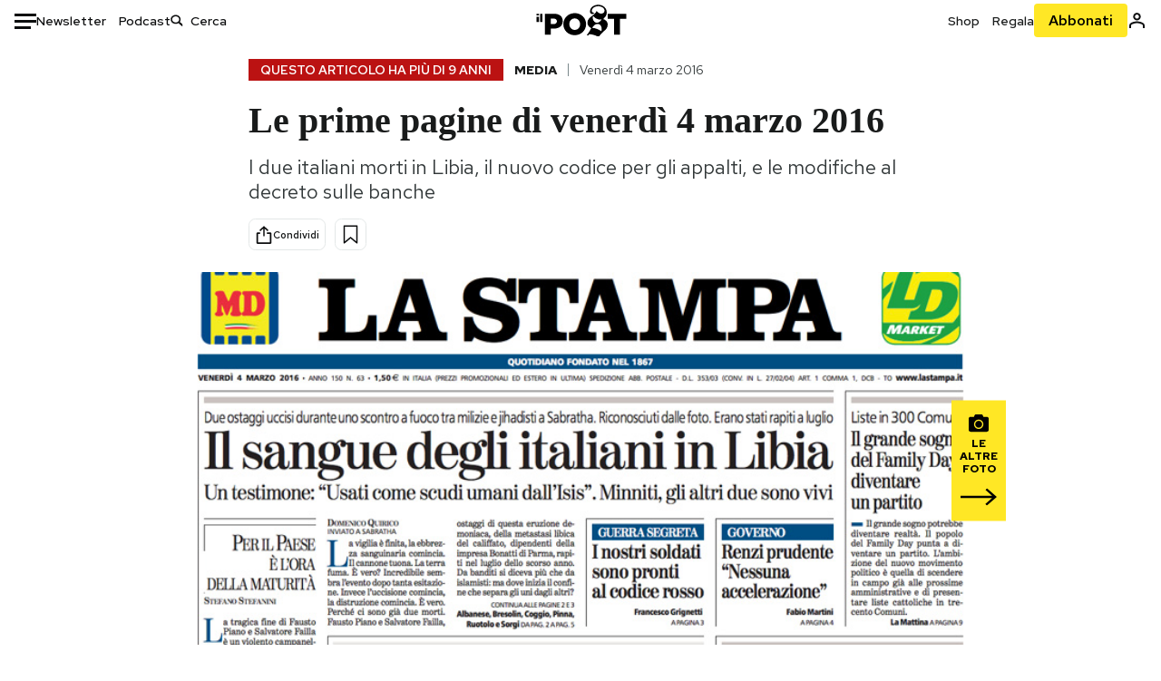

--- FILE ---
content_type: text/html; charset=utf-8
request_url: https://www.ilpost.it/2016/03/04/le-prime-pagine-di-oggi-1189/
body_size: 29484
content:
<!DOCTYPE html><html lang="it"><head><meta charSet="utf-8"/><meta name="viewport" content="width=device-width"/><link rel="canonical" href="https://www.ilpost.it/2016/03/04/le-prime-pagine-di-oggi-1189/"/><title>Le prime pagine di venerdì 4 marzo 2016</title><meta name="description" content="I due italiani morti in Libia, il nuovo codice per gli appalti, e le modifiche al decreto sulle banche"/><link rel="shortcut icon" href="https://static-prod.cdnilpost.com/wp-content/uploads/favicon/favicon.ico"/><meta charSet="UTF-8"/><meta http-equiv="X-UA-Compatible" content="IE=Edge,chrome=1"/><meta name="viewport" content="width=device-width, initial-scale=1.0"/><meta name="facebook-domain-verification" content="slsnlbcm4qo9c07qj68ovcdlkbgcni"/><meta name="bitly-verification" content="41976f59b172"/><meta property="fb:admins" content="100006642246117"/><meta property="fb:admins" content="100008255266864"/><meta property="fb:admins" content="100001010538238"/><meta name="msapplication-TileImage" content="https://www.ilpost.it/wp-content/uploads/2017/09/cropped-ilpost-site-icon-270x270.png"/><meta name="robots" content="index, follow, max-image-preview:large, max-snippet:-1, max-video-preview:-1"/><meta property="og:locale" content="it_IT"/><meta property="og:type" content="article"/><meta property="og:title" content="Le prime pagine di venerdì 4 marzo 2016"/><meta property="og:description" content="I due italiani morti in Libia, il nuovo codice per gli appalti, e le modifiche al decreto sulle banche"/><meta property="og:url" content="https://www.ilpost.it/2016/03/04/le-prime-pagine-di-oggi-1189/"/><meta property="og:site_name" content="Il Post"/><meta property="og:image" content="https://www.ilpost.it/wp-content/uploads/2016/03/stampa_apertura.jpg"/><meta property="og:image:width" content="1200"/><meta property="og:image:height" content="600"/><meta property="og:image:type" content="image/jpeg"/><meta name="twitter:card" content="summary_large_image"/><meta name="twitter:creator" content="@ilpost"/><meta name="twitter:site" content="@ilpost"/><meta property="article:publisher" content="https://www.facebook.com/ilpost"/><meta property="article:published_time" content="2016-03-04T07:28:05+01:00"/><link rel="shortcut icon" href="https://static-prod.cdnilpost.com/wp-content/uploads/favicon/favicon.ico"/><link rel="preconnect" href="//connect.facebook.net"/><link rel="apple-touch-icon" href="https://static-prod.cdnilpost.com/wp-content/uploads/favicon/apple-touch-icon.png"/><link rel="apple-touch-icon" sizes="57x57" href="https://static-prod.cdnilpost.com/wp-content/uploads/favicon/apple-touch-icon-57x57.png"/><link rel="apple-touch-icon" sizes="72x72" href="https://static-prod.cdnilpost.com/wp-content/uploads/favicon/apple-touch-icon-72x72.png"/><link rel="apple-touch-icon" sizes="76x76" href="https://static-prod.cdnilpost.com/wp-content/uploads/favicon/apple-touch-icon-76x76.png"/><link rel="apple-touch-icon" sizes="114x114" href="https://static-prod.cdnilpost.com/wp-content/uploads/favicon/apple-touch-icon-114x114.png"/><link rel="apple-touch-icon" sizes="120x120" href="https://static-prod.cdnilpost.com/wp-content/uploads/favicon/apple-touch-icon-120x120.png"/><link rel="apple-touch-icon" sizes="144x144" href="https://static-prod.cdnilpost.com/wp-content/uploads/favicon/apple-touch-icon-144x144.png"/><link rel="apple-touch-icon" sizes="152x152" href="https://static-prod.cdnilpost.com/wp-content/uploads/favicon/apple-touch-icon-152x152.png"/><link rel="apple-touch-icon" sizes="180x180" href="https://static-prod.cdnilpost.com/wp-content/uploads/favicon/apple-touch-icon-180x180.png"/><link rel="profile" href="http://gmpg.org/xfn/11"/><link rel="preconnect" href="https://www.google-analytics.com"/><link rel="preconnect" href="https://www.googletagmanager.com"/><link rel="icon" href="https://www.ilpost.it/wp-content/uploads/2017/09/cropped-ilpost-site-icon-32x32.png?x85328" sizes="32x32"/><link rel="icon" sizes="192x192" href="https://www.ilpost.it/wp-content/uploads/2017/09/cropped-ilpost-site-icon-192x192.png?x85328"/><link rel="apple-touch-icon" href="https://www.ilpost.it/wp-content/uploads/2017/09/cropped-ilpost-site-icon-180x180.png?x85328"/><script type="application/ld+json">{"@context":"https://schema.org","@type":"NewsArticle","headline":"Le prime pagine di venerdì 4 marzo 2016","datePublished":"2016-03-04T07:28:05+02:00","dateModified":"2024-01-04T15:59:14.846336","description":"I due italiani morti in Libia, il nuovo codice per gli appalti, e le modifiche al decreto sulle banche","inLanguage":"it","mainEntityOfPage":{"@type":"WebPage","@id":"https://www.ilpost.it/2016/03/04/le-prime-pagine-di-oggi-1189/"},"image":{"@type":"ImageObject","@id":"https://www.ilpost.it/wp-content/uploads/2016/03/stampa_apertura.jpg","width":"800","height":"400"},"author":{"@type":"Person","@id":"Redazione"},"publisher":{"@type":"Organization","url":"https://www.ilpost.it","name":"Il Post","sameAs":"https://it.wikipedia.org/wiki/Il_Post","logo":{"@type":"ImageObject","url":"https://www.ilpost.it/wp-content/uploads/2019/02/26733403_1811817465517366_4401223562549259052_n-1.png"}},"isAccessibleForFree":true}</script><meta name="next-head-count" content="8"/><link rel="dns-prefetch" href="https://static-prod.cdnilpost.com/"/><link rel="preconnect" href="https://static-prod.cdnilpost.com/"/><link rel="preload" href="https://static-prod.cdnilpost.com/fonts/fonts.css" as="style"/><link rel="stylesheet" href="https://static-prod.cdnilpost.com/fonts/fonts.css"/><link rel="dns-prefetch preconnect" href="https://securepubads.g.doubleclick.net"/><link rel="preload" href="https://securepubads.g.doubleclick.net/tag/js/gpt.js" as="script"/><script defer="" type="text/javascript" src="https://static-prod.cdnilpost.com/widgets/eventbrite.js"></script><script async="" type="text/javascript" src="https://platform.twitter.com/widgets.js"></script><script id="theme-script" data-nscript="beforeInteractive">
    (function() {
      function applyTheme(theme) {
        document.documentElement.classList.remove('dark', 'light');
        if (theme === 'dark') {
          document.documentElement.classList.add('dark');
        } else if (theme === 'light') {
          document.documentElement.classList.add('light');
        }
      }
      const storedTheme = localStorage.getItem('theme');
      if (storedTheme !== null) {
        applyTheme(storedTheme);
      } else {
        const systemPrefersDark = window.matchMedia('(prefers-color-scheme: dark)').matches;
        const appliableTheme = "system" === "system"
          ? (systemPrefersDark ? 'dark' : 'light')
          : "system";
        applyTheme(appliableTheme);
        localStorage.setItem('theme', appliableTheme);
      }
    })();
  </script><link rel="preload" href="https://static-prod.ilpost.it/apps/single/_next/static/css/d9358f7ec5519519.css" as="style"/><link rel="stylesheet" href="https://static-prod.ilpost.it/apps/single/_next/static/css/d9358f7ec5519519.css" data-n-g=""/><link rel="preload" href="https://static-prod.ilpost.it/apps/single/_next/static/css/26e02f66cb150e5e.css" as="style"/><link rel="stylesheet" href="https://static-prod.ilpost.it/apps/single/_next/static/css/26e02f66cb150e5e.css" data-n-p=""/><link rel="preload" href="https://static-prod.ilpost.it/apps/single/_next/static/css/07ad0a02c15e667a.css" as="style"/><link rel="stylesheet" href="https://static-prod.ilpost.it/apps/single/_next/static/css/07ad0a02c15e667a.css" data-n-p=""/><noscript data-n-css=""></noscript><script defer="" nomodule="" src="https://static-prod.ilpost.it/apps/single/_next/static/chunks/polyfills-c67a75d1b6f99dc8.js"></script><script defer="" type="text/javascript" src="https://static-prod.cdnilpost.com/libs/manager-common-bi.js" data-nscript="beforeInteractive"></script><script defer="" type="text/javascript" src="https://static-prod.cdnilpost.com/libs/manager-common-app.js" data-nscript="beforeInteractive"></script><script src="https://static-prod.ilpost.it/apps/single/_next/static/chunks/webpack-6ad637f4a9f0f4a6.js" defer=""></script><script src="https://static-prod.ilpost.it/apps/single/_next/static/chunks/framework-40c9f8ea5f621f1c.js" defer=""></script><script src="https://static-prod.ilpost.it/apps/single/_next/static/chunks/main-702645ef45ac5a95.js" defer=""></script><script src="https://static-prod.ilpost.it/apps/single/_next/static/chunks/pages/_app-fbf70cca449e4556.js" defer=""></script><script src="https://static-prod.ilpost.it/apps/single/_next/static/chunks/e999873e-4a274eed2e0e9543.js" defer=""></script><script src="https://static-prod.ilpost.it/apps/single/_next/static/chunks/27922dfb-753499cac303426a.js" defer=""></script><script src="https://static-prod.ilpost.it/apps/single/_next/static/chunks/5a1939e3-5c681ea6a7d02403.js" defer=""></script><script src="https://static-prod.ilpost.it/apps/single/_next/static/chunks/aba5b40c-9ae1ef5fa21b4b76.js" defer=""></script><script src="https://static-prod.ilpost.it/apps/single/_next/static/chunks/a29ae703-86839aa0c3dcdb4a.js" defer=""></script><script src="https://static-prod.ilpost.it/apps/single/_next/static/chunks/264-613f119098d7e6b4.js" defer=""></script><script src="https://static-prod.ilpost.it/apps/single/_next/static/chunks/pages/index-32c2a59925f755b0.js" defer=""></script><script src="https://static-prod.ilpost.it/apps/single/_next/static/d-lsz---ag8tkUOsTsIwI/_buildManifest.js" defer=""></script><script src="https://static-prod.ilpost.it/apps/single/_next/static/d-lsz---ag8tkUOsTsIwI/_ssgManifest.js" defer=""></script></head><body class="single content post-1344831 mtype-post msubtype-prime-pagine all category-media tag-giornali tag-prime-pagine tag-quotidiani tag-rassegna-stampa"><div id="__next"><header class="_site-header_1kqmu_1"><div class="_header-container_1kqmu_20"><div class="row _row-container_1kqmu_37"><div class="col _header-left_1kqmu_50"><div class="_menu-button_1kqmu_75 "><svg xmlns="http://www.w3.org/2000/svg" width="24" height="24" viewBox="0 0 24 24"><path fill="#0c0d0e" d="M24 11v3H0v-3h24Zm-6 7v3H0v-3h18Zm6-14v3H0V4h24Z"></path></svg></div><div class="_header-left-links_1kqmu_59"><a href="/newsletter/" class="_header-left-link_fv8mp_1">Newsletter</a><a href="/podcasts/" class="_header-left-link_fv8mp_1">Podcast</a></div><div class="_header-search_1kqmu_67"><div class="_search-box_1kqmu_67"><form name="" action="/cerca/" class="_search-form_1df8o_1"><button type="submit" class="_search-submit_1df8o_34" aria-label="Cerca"><svg xmlns="http://www.w3.org/2000/svg" width="14" height="13" fill="none" viewBox="0 0 14 13"><path d="m12.9529 11.5688-.3585.32-3.78515-3.37774c-.8367.65778-1.91247 1.06666-3.12768 1.06666C3.09176 9.57772 1 7.71106 1 5.39995c0-2.31112 2.09176-4.17778 4.68157-4.17778 2.5898 0 4.68153 1.86666 4.68153 4.17778 0 1.06666-.45816 2.04444-1.19526 2.79111l3.78506 3.37774Z"></path><path fill="#0c0d0e" d="m12.5944 11.8888-.5178.5802.5178.462.5177-.462-.5177-.5802ZM8.80925 8.51106l.51775-.58018-.48612-.43381-.51221.40268.48058.61131Zm.35859-.32-.55338-.54629-.57451.58197.61015.54449.51774-.58017Zm3.26736 2.79764-.3586.32 1.0355 1.1603.3586-.32-1.0355-1.1603Zm.6769.32L9.327 7.93088 8.29151 9.09123 12.0766 12.469l1.0355-1.1603ZM8.32867 7.89975c-.70356.5531-1.61107.90037-2.6471.90037v1.55518c1.3944 0 2.63842-.47048 3.60827-1.23293l-.96117-1.22262Zm-2.6471.90037c-2.24596 0-3.90397-1.5994-3.90397-3.40017H.2224c0 2.82144 2.52552 4.95535 5.45917 4.95535V8.80012ZM1.7776 5.39995c0-1.80078 1.65801-3.40018 3.90397-3.40018V.444568C2.74792.444568.2224 2.5785.2224 5.39995h1.5552Zm3.90397-3.40018c2.24596 0 3.90397 1.5994 3.90397 3.40018h1.55516c0-2.82145-2.52548-4.955382-5.45913-4.955382V1.99977Zm3.90397 3.40018c0 .8361-.35823 1.62401-.97108 2.24482l1.10676 1.09258c.86138-.87253 1.41948-2.04018 1.41948-3.3374H9.58554ZM8.6501 8.77123l3.7851 3.37777 1.0355-1.1603-3.78511-3.37782L8.6501 8.77123Z"></path></svg></button><input type="text" name="qs" placeholder="Cerca" class="_search-input_1df8o_9" value=""/></form></div></div></div><div class="col _header-center_1kqmu_84"><a href="/" class="_logo_1kqmu_93" aria-label="Il Post"><svg xmlns="http://www.w3.org/2000/svg" width="103" height="35" fill="none" viewBox="0 0 214 76"><path fill="#2a2522" d="M97.4012 59.6176c-1.5931.7261-3.3543 1.0896-5.2845 1.0896-1.9294 0-3.691-.3742-5.2832-1.1253-1.593-.7498-2.9561-1.7532-4.0892-3.0129-1.1348-1.2575-2.0148-2.7084-2.6429-4.3561-.6268-1.6439-.9396-3.3863-.9396-5.2253v-.1459c0-1.839.2999-3.5819.9036-5.2265.6023-1.6447 1.4712-3.0853 2.6047-4.3196 1.1352-1.2347 2.4867-2.2144 4.0548-2.941 1.5677-.7256 3.3174-1.0887 5.2481-1.0887 1.9294 0 3.691.3756 5.284 1.1262 1.5922.7511 2.967 1.7541 4.125 3.0116 1.157 1.2588 2.051 2.7123 2.678 4.3566.627 1.6451.942 3.388.942 5.2273v.1447c0 1.8398-.315 3.5814-.942 5.2253-.627 1.6464-1.496 3.0865-2.605 4.3203-1.111 1.2343-2.4612 2.2145-4.0538 2.9397Zm-16.219 11.7243c3.3199 1.3794 6.9285 2.0698 10.8272 2.0698 3.897 0 7.5056-.6904 10.8256-2.0698 3.321-1.3789 6.209-3.2665 8.662-5.6614 2.454-2.3958 4.367-5.2024 5.739-8.4212 1.371-3.2183 2.058-6.6429 2.058-10.2717v-.1459c0-3.6292-.687-7.0413-2.058-10.2364-1.372-3.1942-3.26-5.9759-5.666-8.3475-2.408-2.3708-5.27-4.2476-8.59-5.6262-3.3199-1.3798-6.9286-2.0689-10.8268-2.0689-3.897 0-7.5061.6891-10.826 2.0689-3.3212 1.3786-6.2078 3.2662-8.6628 5.6615-2.4536 2.3962-4.3667 5.2028-5.7379 8.4224-1.3717 3.2179-2.0569 6.6417-2.0569 10.2721v.1447c0 3.6297.6852 7.0418 2.0569 10.2356 1.3712 3.1937 3.2589 5.978 5.6663 8.3492 2.4052 2.3716 5.269 4.2459 8.5894 5.6248ZM47.2315 45.0853c-1.4262 1.1732-3.3937 1.7596-5.9035 1.7596h-6.6635v-13.284h6.5903c2.5589 0 4.5505.563 5.9767 1.6871 1.4229 1.124 2.1354 2.7649 2.1354 4.9189v.144c0 2.0112-.7125 3.603-2.1354 4.7744Zm-4.8901-23.0942H20.6136v49.9922h14.0509V57.6995h6.9528c3.1375 0 6.0473-.3801 8.7281-1.1423 2.6791-.76 4.9844-1.9035 6.9161-3.4275 1.9309-1.5236 3.4398-3.4043 4.5273-5.6421 1.0857-2.2375 1.6299-4.8329 1.6299-7.7842v-.1437c0-2.7607-.496-5.2362-1.4866-7.427-.9893-2.1896-2.4018-4.036-4.2366-5.535-1.8348-1.5002-4.0563-2.642-6.663-3.4279-2.6067-.7864-5.5041-1.1787-8.6911-1.1787ZM186.161 34.1319h-15.212V21.9911h44.471v12.1408h-15.209v37.8514h-14.05V34.1319ZM6.31675 26.2761H.587891v-4.285H6.31675v4.285Zm0 15.7119H.587891V29.1328H6.31675V41.988Zm2.86443 0H14.91V21.9911H9.18118V41.988Z"></path><path fill="#14b6d1" d="M148.429.565918c5.481 0 10.745 1.928282 14.534 5.353812 3.524 3.1847 5.782 7.65907 5.782 13.09737 0 6.7917-2.933 9.8388-5.426 12.4056-1.14 1.1735-2.201 2.2228-2.719 3.5733 2.816.7018 5.351 2.3119 7.214 4.4867 1.986 2.3192 3.207 5.2772 3.207 8.4561 0 7.7388-3.682 11.1072-8.971 15.8219-3.6 3.209-7.949 7.08-12.275 13.6173-.138.2083-.273.4156-.407.6219-.198-.1544-.392-.2981-.58-.4301-4.251-2.9837-14.867-6.3957-19.859-6.3957-2.371 0-3.612.9484-4.752 2.9197l-.162.2885-3.121-.931c4.081-5.2237 7.861-10.8997 10.769-16.917-2.714-1.4074-5.079-3.1242-6.725-5.3464-1.536-2.0742-2.458-4.5867-2.458-7.7075 0-6.7911 4.354-11.0115 9.371-14.9337l.369-.2865.883-.6793 1.425-1.0868c3.854-2.9448 7.659-5.9653 9.458-10.2652.159-.3802.301-.7653.426-1.1542.247.3306.503.6539.765.9694 2.568 3.0939 5.946 5.7251 9.969 5.7251 2.272 0 4.525-.6243 6.117-1.9913 1.322-1.1354 2.164-2.7906 2.164-5.0017 0-3.261-1.679-5.68339-4.014-7.39643-3.211-2.35624-7.657-3.40072-10.984-3.40072-3.874 0-7.717 1.11069-10.643 3.0501-2.649 1.75569-4.551 4.19485-4.946 7.12065-.231 1.7185.419 3.0888 1.302 4.0578.89.976 2.238 1.2772 3.727 1.2772.412 0 .813-.0231 1.197-.0769-.149.4291-.354.8464-.622 1.2289-1.059 1.5152-2.938 2.242-4.154 2.242-1.911 0-3.209-.731-4.08-1.7318-1.189-1.366-1.565-3.2848-1.533-4.6485.111-4.7497 2.281-8.68312 5.754-11.45955 3.562-2.84756 8.511-4.473032 13.998-4.473032ZM146.886 46.4527c-2.697 0-5.364 1.1485-7.666 2.9063-2.27 1.7331-4.189 4.0637-5.436 6.5263 7.844.2861 15.211 3.5041 21.913 7.775.794-1.3684 1.002-3.0693 1.002-4.6016 0-3.4358-.906-6.8495-2.82-9.2704-1.603-2.027-3.922-3.3356-6.993-3.3356Zm-10.518-18.6415c-.323.2605-.553.6022-.719.9815-.35.7988-.433 1.7584-.433 2.6181 0 3.0199 1.151 6.2814 3.136 8.6771 1.716 2.0704 4.065 3.4969 6.851 3.4969 2.464 0 4.896-1.1718 6.976-2.8735 1.861-1.522 3.445-3.475 4.52-5.45-1.377.5-2.958.7224-4.44.7224-5.943 0-11.899-3.7955-15.891-8.1725Z"></path></svg></a></div><div class="col _header-right_1kqmu_108"><div class="col-xs-5 _header-right-links_1kqmu_116"><a href="https://abbonati.ilpost.it/negozio/" class="_header-right-link_1b8c4_1" id="link_shop_header">Shop</a><a href="https://abbonati.ilpost.it/regala-il-post/" class="_header-right-link_1b8c4_1" id="link_regalo_header">Regala</a></div><div class="col-xs-3 _subscribe-button-container_1kqmu_131"><a href="https://abbonati.ilpost.it" id="button_abbonamento_header" data-ga="click" data-ga-event="button_abbonamento" class="_subscribe-button_19e5e_1" aria-label="Abbonati al Post">Abbonati</a></div><div class="col-xs-1 _user-status_1kqmu_139"><a href="" rel="nofollow" id="icon_login_header" aria-label="Accedi"><svg xmlns="http://www.w3.org/2000/svg" width="21" height="21" viewBox="0 0 24 24"><path fill="#0c0d0e" d="M21.6 17.9997v3.6h-2.28v-3.6c0-.72-3.72-2.52-7.32-2.52-3.59998 0-7.31998 1.8-7.31998 2.52v3.6h-2.28v-3.6c0-3.24 6.36001-4.8 9.59998-4.8 3.24 0 9.6 1.56 9.6 4.8Z"></path><path fill="#0c0d0e" d="M12 4.6799c1.44 0 2.52 1.08 2.52 2.52s-1.08 2.52-2.52 2.52-2.51999-1.08-2.51999-2.52S10.56 4.6799 12 4.6799Zm0-2.28c-2.63999 0-4.79999 2.16-4.79999 4.8 0 2.64 2.16 4.8 4.79999 4.8 2.64 0 4.8-2.16 4.8-4.8 0-2.64-2.16-4.8-4.8-4.8Z"></path></svg></a></div></div></div><nav class="_main-menu_1s4c7_1 "><ul><li class="_sidebar-search_1s4c7_37"><form name="" action="https://ilpost.it/cerca/" class="_search-form_1e0mi_1"><input type="text" name="qs" placeholder="Cerca" class="_search-input_1e0mi_6 _old-version_1e0mi_20" value=""/><button type="submit" class="_search-submit_1e0mi_30" aria-label="Cerca"><svg xmlns="http://www.w3.org/2000/svg" width="20" height="18" fill="none" viewBox="0 0 14 13"><path d="m12.9529 11.5688-.3585.32-3.78515-3.37774c-.8367.65778-1.91247 1.06666-3.12768 1.06666C3.09176 9.57772 1 7.71106 1 5.39995c0-2.31112 2.09176-4.17778 4.68157-4.17778 2.5898 0 4.68153 1.86666 4.68153 4.17778 0 1.06666-.45816 2.04444-1.19526 2.79111l3.78506 3.37774Z"></path><path fill="#0c0d0e" d="m12.5944 11.8888-.5178.5802.5178.462.5177-.462-.5177-.5802ZM8.80925 8.51106l.51775-.58018-.48612-.43381-.51221.40268.48058.61131Zm.35859-.32-.55338-.54629-.57451.58197.61015.54449.51774-.58017Zm3.26736 2.79764-.3586.32 1.0355 1.1603.3586-.32-1.0355-1.1603Zm.6769.32L9.327 7.93088 8.29151 9.09123 12.0766 12.469l1.0355-1.1603ZM8.32867 7.89975c-.70356.5531-1.61107.90037-2.6471.90037v1.55518c1.3944 0 2.63842-.47048 3.60827-1.23293l-.96117-1.22262Zm-2.6471.90037c-2.24596 0-3.90397-1.5994-3.90397-3.40017H.2224c0 2.82144 2.52552 4.95535 5.45917 4.95535V8.80012ZM1.7776 5.39995c0-1.80078 1.65801-3.40018 3.90397-3.40018V.444568C2.74792.444568.2224 2.5785.2224 5.39995h1.5552Zm3.90397-3.40018c2.24596 0 3.90397 1.5994 3.90397 3.40018h1.55516c0-2.82145-2.52548-4.955382-5.45913-4.955382V1.99977Zm3.90397 3.40018c0 .8361-.35823 1.62401-.97108 2.24482l1.10676 1.09258c.86138-.87253 1.41948-2.04018 1.41948-3.3374H9.58554ZM8.6501 8.77123l3.7851 3.37777 1.0355-1.1603-3.78511-3.37782L8.6501 8.77123Z"></path></svg></button></form></li><li class="_menu-section-header_1s4c7_41"><a href="https://www.ilpost.it"><svg xmlns="http://www.w3.org/2000/svg" width="21" height="21" fill="none" viewBox="0 0 24 24"><path fill="#0c0d0e" d="M12 1C5.95 1 1 5.95 1 12s4.95 11 11 11 11-4.95 11-11S18.05 1 12 1Zm-1.1 19.69C6.61 20.14 3.2 16.4 3.2 12c0-.66.11-1.32.22-1.98L8.7 15.3v1.1c0 1.21.99 2.2 2.2 2.2v2.09Zm7.59-2.75c-.33-.88-1.1-1.54-2.09-1.54h-1.1v-3.3c0-.66-.44-1.1-1.1-1.1H7.6V9.8h2.2c.66 0 1.1-.44 1.1-1.1V6.5h2.2c1.21 0 2.2-.99 2.2-2.2v-.44c3.19 1.32 5.5 4.51 5.5 8.14 0 2.31-.88 4.4-2.31 5.94Z"></path></svg>Home</a><ul class="_home-menu_d9ck1_1"><li class="_second-level-menu_d9ck1_10"><a href="https://www.ilpost.it/italia/" class="_menu-item_1gx6z_1 ">Italia</a></li><li class="_second-level-menu_d9ck1_10"><a href="https://www.ilpost.it/mondo/" class="_menu-item_1gx6z_1 ">Mondo</a></li><li class="_second-level-menu_d9ck1_10"><a href="https://www.ilpost.it/politica/" class="_menu-item_1gx6z_1 ">Politica</a></li><li class="_second-level-menu_d9ck1_10"><a href="https://www.ilpost.it/tecnologia/" class="_menu-item_1gx6z_1 ">Tecnologia</a></li><li class="_second-level-menu_d9ck1_10"><a href="https://www.ilpost.it/internet/" class="_menu-item_1gx6z_1 ">Internet</a></li><li class="_second-level-menu_d9ck1_10"><a href="https://www.ilpost.it/scienza/" class="_menu-item_1gx6z_1 ">Scienza</a></li><li class="_second-level-menu_d9ck1_10"><a href="https://www.ilpost.it/cultura/" class="_menu-item_1gx6z_1 ">Cultura</a></li><li class="_second-level-menu_d9ck1_10"><a href="https://www.ilpost.it/economia/" class="_menu-item_1gx6z_1 ">Economia</a></li><li class="_second-level-menu_d9ck1_10"><a href="https://www.ilpost.it/sport/" class="_menu-item_1gx6z_1 ">Sport</a></li><li class="_second-level-menu_d9ck1_10"><a href="https://www.ilpost.it/moda/" class="_menu-item_1gx6z_1 ">Moda</a></li><li class="_second-level-menu_d9ck1_10"><a href="https://www.ilpost.it/libri/" class="_menu-item_1gx6z_1 ">Libri</a></li><li class="_second-level-menu_d9ck1_10"><a href="https://www.ilpost.it/consumismi/" class="_menu-item_1gx6z_1 ">Consumismi</a></li><li class="_second-level-menu_d9ck1_10"><a href="https://www.ilpost.it/storie-idee/" class="_menu-item_1gx6z_1 ">Storie/Idee</a></li><li class="_second-level-menu_d9ck1_10"><a href="https://www.ilpost.it/ok-boomer/" class="_menu-item_1gx6z_1 ">Ok Boomer!</a></li><li class="_second-level-menu_d9ck1_10"><a href="https://www.ilpost.it/media/" class="_menu-item_1gx6z_1 ">Media</a></li><li class="_second-level-menu_d9ck1_10"><a href="https://www.ilpost.it/europa/" class="_menu-item_1gx6z_1 ">Europa</a></li><li class="_second-level-menu_d9ck1_10"><a href="https://www.ilpost.it/altrecose/" class="_menu-item_1gx6z_1 ">Altrecose</a></li></ul><ul id="menu-navi-main" class="menu"></ul></li><li class="_menu-section-header_1s4c7_41"><a href="https://www.ilpost.it/podcasts/"><svg xmlns="http://www.w3.org/2000/svg" width="21" height="21" viewBox="0 0 24 24"><path fill="#0c0d0e" d="M12.5 14.8947c2.0643 0 3.6429-1.5052 3.6429-3.4736V4.47368C16.1429 2.50526 14.5643 1 12.5 1c-2.0643 0-3.64286 1.50526-3.64286 3.47368v6.94742c0 1.9684 1.57856 3.4736 3.64286 3.4736Zm0 2.4316c-3.4 0-6.43571-2.4316-6.43571-5.9052H4c0 3.9368 3.27857 7.1789 7.2857 7.7578V23h2.4286v-3.8211C17.7214 18.6 21 15.3579 21 11.4211h-2.0643c0 3.4736-3.0357 5.9052-6.4357 5.9052Z"></path></svg>Podcast</a></li><li class="_menu-section-header_1s4c7_41"><a href="https://www.ilpost.it/newsletter"><svg xmlns="http://www.w3.org/2000/svg" width="21" height="21" viewBox="0 0 24 24"><path fill="#0c0d0e" d="M20 3.5c1.6569 0 3 1.34315 3 3v11c0 1.6569-1.3431 3-3 3H4c-1.65685 0-3-1.3431-3-3v-11c0-1.65685 1.34315-3 3-3h16Zm0 2H4c-.3423 0-.64444.17199-.8247.43427l8.827 5.39473 8.8496-5.35305C20.6758 5.69036 20.3601 5.5 20 5.5Zm1 2.7239-8.4824 5.1317c-.3196.1934-.7204.1925-1.0391-.0024L3 8.17114V17.5c0 .5523.44772 1 1 1h16c.5523 0 1-.4477 1-1V8.2239Z"></path></svg>Newsletter</a></li><li class="_menu-section-header_1s4c7_41"><a href="https://www.ilpost.it/preferiti/"><svg xmlns="http://www.w3.org/2000/svg" width="21" height="21" viewBox="0 0 24 24"><path fill="#0c0d0e" d="M20 2.9918C20 1.8975 19.096 1 17.9932 1H6.00685C4.90117 1 4 1.88821 4 2.9918v18.9006l.00525.108c.07281.7453.89033 1.2597 1.61797.7872L12 18.647l6.3768 4.1406c.7289.4734 1.6232-.0757 1.6232-.8952V2.9918Zm-2.0057.00858c.0021.00093.0057.00252.0057-.00858V20.159l-5.4554-3.5431L12 16.2622l-.5446.3537L6 20.158V2.99603C6.00012 2.9996 6.00107 3 6.00685 3H17.9932c.0002 0 .0006.00017.0011.00038ZM6 2.99603V2.9918c0 .00063 0 .00121-.00001.00175-.00001.00096-.00001.00178.00001.00248Z"></path></svg>I miei preferiti</a></li><li class="_menu-section-header_1s4c7_41"><a href="https://www.ilpost.it/negozio/"><svg xmlns="http://www.w3.org/2000/svg" width="21" height="21" viewBox="0 0 24 24"><path fill="#0c0d0e" fill-rule="evenodd" d="M16.9671 5.78939C17.0064 3.1706 14.7725 1.03656 12.0136 1c-2.78535.03656-5.01918 2.1706-4.97976 4.80435l-.00003 1.19556H2.5V18.7568c0 1.7911 1.45199 3.2431 3.2431 3.2431h12.5138c1.7911 0 3.2431-1.452 3.2431-3.2431V6.99991h-4.5329V5.78939Zm-2 3.21052v1.63159c0 .5523.4477 1 1 1 .5522 0 1-.4477 1-1V8.99991H19.5v9.75689c0 .6866-.5566 1.2431-1.2431 1.2431H5.7431l-.1271-.0064c-.62684-.0637-1.116-.5931-1.116-1.2367V8.99991h2.53377l-.00004 1.63159c0 .5523.44772 1 1 1 .55229 0 1-.4477 1-1V8.99991h5.93337Zm0-2 .0001-1.22549c.0223-1.49355-1.2952-2.75227-2.9536-2.7746-1.6848.02233-3.00234 1.28105-2.97987 2.78957v1.21052h5.93337Z" clip-rule="evenodd"></path></svg>Shop</a></li><li class="_menu-section-header_1s4c7_41"><a href="https://www.ilpost.it/calendario/"><svg width="20px" height="19px" viewBox="0 0 20 19" version="1.1" xmlns="http://www.w3.org/2000/svg"><g id="Page-1" stroke="none" stroke-width="1" fill="none" fill-rule="evenodd"><g id="Artboard" transform="translate(-72, -789)" fill="#0c0d0e" fill-rule="nonzero"><g id="ICN-Calendar-Outline" transform="translate(73, 790)"><path d="M12.375,-1 C12.9272847,-1 13.375,-0.55228475 13.375,0 L13.375,1 L15.75,1 C17.5086787,1 19,2.24275204 19,3.875 L19,15.125 C19,16.7572691 17.5086885,18 15.75,18 L2.25,18 C0.491283167,18 -1,16.7572774 -1,15.125 L-1,3.875 C-1,2.24274373 0.491293054,1 2.25,1 L4.625,1 L4.625,0 C4.625,-0.55228475 5.07271525,-1 5.625,-1 C6.17728475,-1 6.625,-0.55228475 6.625,0 L6.625,1 L11.375,1 L11.375,0 C11.375,-0.55228475 11.8227153,-1 12.375,-1 Z M17,9 L1,9 L1,15.125 C1,15.5638275 1.52341266,16 2.25,16 L15.75,16 C16.4765633,16 17,15.5638128 17,15.125 L17,9 Z M11.375,3 L6.625,3 L6.625,4 C6.625,4.55228475 6.17728475,5 5.625,5 C5.07271525,5 4.625,4.55228475 4.625,4 L4.625,3 L2.25,3 C1.52342608,3 1,3.43618824 1,3.875 L1,7 L17,7 L17,3.875 C17,3.43620295 16.4765498,3 15.75,3 L13.375,3 L13.375,4 C13.375,4.55228475 12.9272847,5 12.375,5 C11.8227153,5 11.375,4.55228475 11.375,4 L11.375,3 Z"></path></g></g></g></svg>Calendario</a></li><li class="_menu-section-header_1s4c7_41"><a href=""><svg xmlns="http://www.w3.org/2000/svg" width="21" height="21" viewBox="0 0 24 24"><path fill="#0c0d0e" d="M21.6 17.9997v3.6h-2.28v-3.6c0-.72-3.72-2.52-7.32-2.52-3.59998 0-7.31998 1.8-7.31998 2.52v3.6h-2.28v-3.6c0-3.24 6.36001-4.8 9.59998-4.8 3.24 0 9.6 1.56 9.6 4.8Z"></path><path fill="#0c0d0e" d="M12 4.6799c1.44 0 2.52 1.08 2.52 2.52s-1.08 2.52-2.52 2.52-2.51999-1.08-2.51999-2.52S10.56 4.6799 12 4.6799Zm0-2.28c-2.63999 0-4.79999 2.16-4.79999 4.8 0 2.64 2.16 4.8 4.79999 4.8 2.64 0 4.8-2.16 4.8-4.8 0-2.64-2.16-4.8-4.8-4.8Z"></path></svg>Area Personale</a><ul><li><a href="">Entra</a></li></ul></li></ul></nav></div></header><script type="text/javascript">window._ilpost_datalayer =  {"pageMainCategory":"Media","pageType":"fotogallery","pageTitle":"Le prime pagine di venerdì 4 marzo 2016","pageMtype":"post","pageMsubType":"prime-pagine","pageCategory":["media"],"pageAttributes":["giornali","prime-pagine","quotidiani","rassegna-stampa"],"postID":1344831,"adult":"0","brand":"ilpost","channel":"Media,Televisione","bs-channel":"Media,Televisione","isApp":"0"};</script><script type="text/javascript">var __CONTEXT__ =  {"pageMainCategory":"Media","pageType":"fotogallery","pageTitle":"Le prime pagine di venerdì 4 marzo 2016","pageMtype":"post","pageMsubType":"prime-pagine","pageCategory":["media"],"pageAttributes":["giornali","prime-pagine","quotidiani","rassegna-stampa"],"postID":1344831,"adult":"0","brand":"ilpost","channel":"Media,Televisione","bs-channel":"Media,Televisione","isApp":"0"};</script><div data-id="interstitial@desktop@ros" data-format="interstitial" data-device="desktop" data-section="ros" data-ilpostadv-hb="true" data-is-app="false" class="adv-hb_ilpost-adv-hb__eFyXJ undefined "><script type="text/ad-init" data-ad--id="interstitial@desktop@ros" data-ad="true" data-ad--source="ilpost.it" data-ad--format="interstitial" data-ad--device="desktop" data-ad--section="ros" data-ad--size-fluid="true" data-ad--render--async-html="true" data--context="true" data--channel="Media,Televisione" data--visibility="anonymous"></script></div><div data-id="interstitial@mobile@ros" data-format="interstitial" data-device="mobile" data-section="ros" data-ilpostadv-hb="true" data-is-app="false" class="adv-hb_ilpost-adv-hb__eFyXJ undefined "><script type="text/ad-init" data-ad--id="interstitial@mobile@ros" data-ad="true" data-ad--source="ilpost.it" data-ad--format="interstitial" data-ad--device="mobile" data-ad--section="ros" data-ad--size-fluid="true" data-ad--render--async-html="true" data--context="false" data--channel="Media,Televisione" data--visibility="anonymous"></script></div><div data-id="skin@mobile@ros" data-format="skin" data-device="mobile" data-section="ros" data-ilpostadv-hb="true" data-is-app="false" data-refresh-in-gallery="true" class="adv-hb_ilpost-adv-hb__eFyXJ adv-hb_ilpost-adv-hb-skin__20Xn_ "><script type="text/ad-init" data-ad--id="skin@mobile@ros" data-ad="true" data-ad--source="ilpost.it" data-ad--format="skin" data-ad--device="mobile" data-ad--section="ros" data-ad--size-fluid="true" data-ad--render--async-html="true" data--context="false" data--channel="Media,Televisione" data--visibility="anonymous"></script></div><div data-id="skin@desktop@ros" data-format="skin" data-device="desktop" data-section="ros" data-ilpostadv-hb="true" data-is-app="false" data-refresh-in-gallery="true" class="adv-hb_ilpost-adv-hb__eFyXJ adv-hb_ilpost-adv-hb-skin__20Xn_ "><script type="text/ad-init" data-ad--id="skin@desktop@ros" data-ad="true" data-ad--source="ilpost.it" data-ad--format="skin" data-ad--device="desktop" data-ad--section="ros" data-ad--size-fluid="true" data-ad--render--async-html="true" data--context="false" data--channel="Media,Televisione" data--visibility="anonymous"></script></div><div id="mapp_header_box" class="adv-mapp_mapp__sXmhC widget widget_mapp_widget"></div><div id="ilpost_gam_header_box" class="adv_gam adv-gam_adv_ilpost__kDvYt"></div><div id="main"><script type="text/javascript">var ilpostnew = {"post_id":1344831,"ajax_url":"https://www.ilpost.it/wp-admin/admin-ajax.php","login_url":"/wp-login.php?redirect_to=https://www.ilpost.it/2016/03/04/le-prime-pagine-di-oggi-1189/","advProvider":"citynews","postCommentStatus":"close"};</script><main class="container  index_with-galleries__AcPcU" id="index_main-content__nZYrw"><div class="row index_row-wrap__aFB00"><div class="col col-xl-12 index_col-wrap__uWeUs"><div><div class="_breadcrumbs_q26lv_1  false"><ul class="_breadcrumbs__container_q26lv_8"><li class="_breadcrumbs__category_q26lv_57" style="--bgColor:transparent;--txtColor:var(--Greyscale-Text-Body)"><a href="/media/" class="">Media</a></li><li class="_breadcrumbs__time_q26lv_82">Venerdì 4 marzo 2016</li></ul></div></div><article><div class="index_main-content__header__WktGW "><h1 class="index_std_lyt_ttl__ikjc6 ">Le prime pagine di venerdì 4 marzo 2016</h1><h2>I due italiani morti in Libia, il nuovo codice per gli appalti, e le modifiche al decreto sulle banche</h2><div class="index_actions__HLCgE "><div class="_share_jffck_1"><div class="_ilPostShare_jffck_12"><button class="_sharebutton_jffck_22"><svg xmlns="http://www.w3.org/2000/svg" width="20" height="20" fill="none" viewBox="0 0 14 14"><path fill="#0c0d0e" d="M4.08342 5.04004H2.33341c-.64433 0-1.16666.50144-1.16666 1.12V12.88c0 .6186.52233 1.12 1.16666 1.12h9.33329c.6444 0 1.1667-.5014 1.1667-1.12V6.16004c0-.61856-.5223-1.12-1.1667-1.12H9.33341v1.232h2.21669V12.768H2.45008V6.27204h1.63334v-1.232Z"></path><path fill="#0c0d0e" d="M4.31667 4.20003 3.5 3.41603 7 .0560303 10.5 3.41603l-.81667.784-2.1-2.016v5.936H6.41667v-5.936l-2.1 2.016Z"></path></svg><div class="_shareExtendedText_jffck_37"> <!-- -->Condividi</div></button><ul class=""><li><button class="_close_jffck_133"></button> <span>Condividi</span></li><li><a class="_link_jffck_152 undefined" href="#"><svg width="24" height="24" viewBox="0 0 743 743" xmlns="http://www.w3.org/2000/svg" xmlns:xlink="http://www.w3.org/1999/xlink"><defs><path d="M164.045 0C73.445 0 0 73.445 0 164.045v414.939c0 90.6 73.445 164.045 164.045 164.045h414.939c90.6 0 164.045-73.445 164.045-164.045V164.045C743.029 73.445 669.584 0 578.984 0H164.045Z" id="b"></path></defs><g fill="none" fill-rule="evenodd"><use fill="var(--Greyscale-Text-Body)" xlink:href="#b"></use><path d="m519.845 242.925 59.006 1.534V137.078l-87.442-3.068c-82.178 0-148.797 66.618-148.797 148.797v95.11H241.367V492.97h101.245v250.059h127.324v-250.06h90.506l18.409-115.051H469.936v-85.084c0-27.564 22.345-49.91 49.909-49.91" fill="var(--Greyscale-Surface-Default)"></path></g></svg><span>Facebook</span></a></li><li><a class="_link_jffck_152 undefined" href="#"><svg width="24" height="24" viewBox="0 0 512 512" xmlns="http://www.w3.org/2000/svg"><g fill="var(--Greyscale-Text-Body)"><path d="M110.34 26.45c3.87-.38 7.77-.46 11.66-.45 90.33.01 180.67-.02 271 .01 23.64 0 47.05 9.53 64.03 25.95 18.18 17.21 28.97 41.96 28.95 67.03.04 83.67.01 167.34.02 251.01-.15 16.93 1.25 34.34-4.36 50.65-11.31 37.14-47.71 64.85-86.62 65.29-92.68.1-185.37.1-278.04 0-41.16-.43-79.29-31.5-88.39-71.57-3.36-12.86-2.49-26.23-2.59-39.38.01-85.33-.02-170.67.01-256 .02-20.54 7.19-40.95 19.91-57.06 15.5-19.9 39.28-33.14 64.42-35.48m-36.2 68.69c49.09 61.3 98.35 122.46 147.37 183.8-36.77 46.04-73.76 91.9-110.55 137.92 10.63.01 21.27.01 31.91 0 31.77-39.15 62.98-78.78 94.84-117.86 31.49 39.3 63 78.58 94.55 117.83 35.2.08 70.4.04 105.61.02-49.08-61.3-98.33-122.46-147.37-183.78 36.75-46.05 73.76-91.9 110.55-137.92-10.64-.03-21.28-.02-31.91-.01-31.75 39.17-63.01 78.75-94.81 117.87-31.51-39.29-63-78.6-94.58-117.84-35.2-.08-70.4-.03-105.61-.03Z"></path><path d="M126.28 120.15c13.83-.02 27.65-.05 41.47.02 72.7 90.52 145.37 181.07 217.97 271.67-13.82.04-27.64.06-41.46-.01-72.7-90.53-145.37-181.08-217.98-271.68Z"></path></g><path fill="var(--Greyscale-Surface-Default)" d="M74.14 95.14c35.21 0 70.41-.05 105.61.03 31.58 39.24 63.07 78.55 94.58 117.84 31.8-39.12 63.06-78.7 94.81-117.87 10.63-.01 21.27-.02 31.91.01-36.79 46.02-73.8 91.87-110.55 137.92 49.04 61.32 98.29 122.48 147.37 183.78-35.21.02-70.41.06-105.61-.02A97425.52 97425.52 0 0 1 237.71 299c-31.86 39.08-63.07 78.71-94.84 117.86-10.64.01-21.28.01-31.91 0 36.79-46.02 73.78-91.88 110.55-137.92-49.02-61.34-98.28-122.5-147.37-183.8m52.14 25.01c72.61 90.6 145.28 181.15 217.98 271.68 13.82.07 27.64.05 41.46.01-72.6-90.6-145.27-181.15-217.97-271.67-13.82-.07-27.64-.04-41.47-.02Z"></path></svg><span>X (Twitter)</span></a></li><li><a class="_link_jffck_152 undefined" href="mailto:?subject=&amp;body=&quot;Le%20prime%20pagine%20di%20venerd%C3%AC%204%20marzo%202016%20https%3A%2F%2Fwww.ilpost.it%2F2016%2F03%2F04%2Fle-prime-pagine-di-oggi-1189%2F%3Futm_medium%3Dsocial%26utm_source%3Demail%26utm_campaign%3Dshare" rel="noreferrer" target="_blank"><svg width="24" height="24" viewBox="0 0 751 751" xmlns="http://www.w3.org/2000/svg" xmlns:xlink="http://www.w3.org/1999/xlink"><defs><path id="a" d="M174.441 0C78.1 0 0 78.1 0 174.441V576.21c0 96.341 78.1 174.441 174.441 174.441H576.21c96.341 0 174.441-78.1 174.441-174.441V174.441C750.651 78.1 672.551 0 576.21 0H174.441Z"></path></defs><g fill="none" fill-rule="evenodd"><use xlink:href="#a" fill="url(#b)"></use><use xlink:href="#a" fill="var(--Greyscale-Text-Body)"></use><path fill="var(--Greyscale-Surface-Default)" d="M551.205 179C589.132 179 620 209.171 620 246.245v258.536C620 541.855 589.132 572 551.205 572h-353.41C159.868 572 129 541.855 129 504.78V246.246C129 209.171 159.868 179 197.795 179h353.41Zm19.508 113.482L388.6 416.837c-8.414 5.766-19.794 5.766-28.183 0L178.251 292.482l.025 212.31c0 10.444 8.772 18.95 19.54 18.95H551.2c10.767 0 19.539-8.506 19.539-18.95l-.026-212.31Zm-19.523-65.21H197.805c-6.521 0-12.71 3.308-16.316 8.608l193.008 131.75 192.984-131.75c-3.606-5.3-9.77-8.609-16.291-8.609Z"></path></g></svg><span>Email</span></a></li><li><a class="_link_jffck_152 undefined" href="https://wa.me/?text=Le%20prime%20pagine%20di%20venerd%C3%AC%204%20marzo%202016 - https://www.ilpost.it/2016/03/04/le-prime-pagine-di-oggi-1189/"><svg width="24" height="24" viewBox="0 0 751 751" xmlns="http://www.w3.org/2000/svg" xmlns:xlink="http://www.w3.org/1999/xlink"><defs><path id="a" d="M174.441 0C78.1 0 0 78.1 0 174.441V576.21c0 96.341 78.1 174.441 174.441 174.441H576.21c96.341 0 174.441-78.1 174.441-174.441V174.441C750.651 78.1 672.551 0 576.21 0H174.441Z"></path></defs><g fill="none" fill-rule="evenodd"><use xlink:href="#a" fill="url(#b)"></use><use xlink:href="#a" fill="var(--Greyscale-Text-Body)"></use><g fill="var(--Greyscale-Surface-Default)"><path d="M202.949 494.995c-25.404-36.109-40.32-80.13-40.32-127.634 0-122.647 99.425-222.072 222.07-222.072 122.648 0 222.073 99.425 222.073 222.072 0 122.646-99.425 222.071-222.072 222.071-44.432 0-85.816-13.049-120.53-35.524l-85 22.507 23.779-81.42Zm53.718 108.551c38.06 20.675 81.675 32.42 128.033 32.42 148.346 0 268.605-120.259 268.605-268.605S533.045 98.756 384.7 98.756c-148.346 0-268.604 120.26-268.604 268.605 0 49.313 13.289 95.523 36.48 135.243l-36.48 137.247 140.57-36.305Z"></path><path d="M519.3 439.792a20.035 20.035 0 0 0-13.327-16.83l-54.97-19.172a14.54 14.54 0 0 0-15.401 3.79l-5.31 5.646c-8.766 9.323-22.056 13.05-34.308 9.355-10.567-3.188-23.685-9.714-38.21-22.806-14.523-13.092-22.371-25.465-26.634-35.646-4.943-11.804-2.61-25.41 5.757-35.093l5.065-5.864a14.536 14.536 0 0 0 2.179-15.71l-24.754-52.694a20.035 20.035 0 0 0-18.117-11.515c-17.592-.014-34.95 14.376-43.194 35.808-8.274 21.51-18.296 79.854 67.123 156.853 85.418 76.998 142.412 60.996 162.952 50.543 20.465-10.416 32.983-29.17 31.15-46.665"></path></g></g></svg><span>Whatsapp</span></a></li><li><a class="_link_jffck_152  undefined" rel="noreferrer" target="_blank" href="https://abbonati.ilpost.it/regala-il-post/?utm_source=ilpost&amp;utm_medium=articolo&amp;utm_campaign=share"><svg xmlns="http://www.w3.org/2000/svg" width="24" height="24" viewBox="0 0 24 24" fill="none"><path d="M11.9973 5.83172V18.9911M5.74219 11.6428H18.2631M8.73567 2.23138C10.0163 1.4884 10.7557 2.7754 10.7557 2.7754L11.7415 4.49123C11.7415 4.49123 12.4808 5.72812 11.2002 6.4711C9.91965 7.21407 9.1803 5.9272 9.1803 5.9272L8.19451 4.26135C8.19451 4.26135 7.45509 2.97435 8.73567 2.23138ZM15.1641 2.23099C13.8835 1.48802 13.1441 2.77502 13.1441 2.77502L12.1583 4.49084C12.1583 4.49084 11.4189 5.72774 12.6995 6.47071C13.9801 7.21368 14.7194 5.92682 14.7194 5.92682L15.7052 4.26096C15.7052 4.26096 16.4447 2.97396 15.1641 2.23099Z" stroke="#0ec8e3" stroke-width="1.5" stroke-linejoin="round"></path><path d="M4 6.73047V5.98047C3.58579 5.98047 3.25 6.31626 3.25 6.73047H4ZM20 6.73047L20.75 6.73047C20.75 6.53156 20.671 6.34079 20.5303 6.20014C20.3897 6.05949 20.1989 5.98047 20 5.98047V6.73047ZM19 19.7305V20.4805C19.1989 20.4805 19.3897 20.4015 19.5303 20.2608C19.671 20.1201 19.75 19.9294 19.75 19.7305L19 19.7305ZM5.00003 19.7305L4.25003 19.7305C4.25003 20.1447 4.58582 20.4805 5.00003 20.4805V19.7305ZM4 11.6395H3.25C3.25 12.0537 3.58579 12.3895 4 12.3895V11.6395ZM5 11.6395L5.75 11.6395L5.75 10.8895H5V11.6395ZM20 11.6395V12.3895C20.4142 12.3895 20.75 12.0537 20.75 11.6395L20 11.6395ZM19 11.6395V10.8895H18.25L18.25 11.6395L19 11.6395ZM19 18.9805H5.00003V20.4805H19V18.9805ZM4.75 11.6395V6.73047H3.25V11.6395H4.75ZM5.75003 19.7305L5.75 11.6395L4.25 11.6395L4.25003 19.7305L5.75003 19.7305ZM5 10.8895H4V12.3895H5V10.8895ZM19.25 6.73046L19.25 11.6395L20.75 11.6395L20.75 6.73047L19.25 6.73046ZM20 10.8895H19V12.3895H20V10.8895ZM18.25 11.6395L18.25 19.7305L19.75 19.7305L19.75 11.6395L18.25 11.6395ZM12.7449 7.48047H20V5.98047H12.7449V7.48047ZM4 7.48047H11.2511V5.98047H4V7.48047Z" fill="var(--Greyscale-Text-Body)"></path></svg><span>Regala il Post</span></a></li></ul></div></div><div class="_saved_1hbvv_1"><div class="_ilpost_saved_1hbvv_1 false"><button class="" disabled="" aria-label="Aggiungi ai preferiti"><svg width="21" height="21" viewBox="0 0 14 18" fill="none" xmlns="http://www.w3.org/2000/svg"><path d="M1 17V1H13V17L7 12L1 17Z" stroke="#0c0d0e" stroke-width="1.3" stroke-linejoin="round"></path></svg></button></div></div></div></div><div class="index_main-content__image__DtJf_"><figure><a href="https://www.ilpost.it/2016/03/04/le-prime-pagine-di-oggi-1189/stampa-1236"><img src="https://www.ilpost.it/wp-content/uploads/2016/03/stampa_apertura.jpg" alt=""/><div class="index_gallery-link__UYmuq"><svg xmlns="http://www.w3.org/2000/svg" width="22" height="22" viewBox="0 0 512 512"><path d="M512 144v288c0 26.5-21.5 48-48 48H48c-26.5 0-48-21.5-48-48V144c0-26.5 21.5-48 48-48h88l12.3-32.9c7-18.7 24.9-31.1 44.9-31.1h125.5c20 0 37.9 12.4 44.9 31.1L376 96h88c26.5 0 48 21.5 48 48zM376 288c0-66.2-53.8-120-120-120s-120 53.8-120 120 53.8 120 120 120 120-53.8 120-120zm-32 0c0 48.5-39.5 88-88 88s-88-39.5-88-88 39.5-88 88-88 88 39.5 88 88z"></path></svg><span>Le<br/>altre<br/>foto</span><span class="index_arrow-top__6HvrM"><svg xmlns="http://www.w3.org/2000/svg" fill-rule="evenodd" clip-rule="evenodd" image-rendering="optimizeQuality" shape-rendering="geometricPrecision" text-rendering="geometricPrecision" width="40" height="19" viewBox="0 0 512 243.58"><path fill-rule="nonzero" d="M373.57 0 512 120.75 371.53 243.58l-20.92-23.91 94.93-83L0 137.09v-31.75l445.55-.41-92.89-81.02z"></path></svg></span></div></a></figure></div><div class="contenuto all " id="singleBody"><p>Per tutti i giornali di oggi la notizia in apertura è l&#8217;uccisione in Libia, durante una azione militare contro le milizie dell&#8217;ISIS nel paese, di due dei quattro lavoratori italiani sequestrati nello scorso mese di luglio. Le altre notizie principali presenti su quasi tutte le prime pagine sono la decisione della maggioranza di modificare il decreto sulle banche, dopo le proteste dei giorni scorsi, per aumentare a 18 mesi il periodo dopo il quale le banche potranno pignorare la casa a chi non paga le rate del mutuo, e l&#8217;approvazione da parte del governo di nuove regole per gli appalti pubblici.</p>

			<style>
			.single-post-new article figure.split-gal-el .photo-container .arrow::after {
				content: 'LE ALTRE FOTO';
			}
			</style>

			<div id="gallery-new" class="split-gal">
				<figure class="split-gal-el">
					<div class="photo-container">
						<a href="https://www.ilpost.it/2016/03/04/le-prime-pagine-di-oggi-1189/stampa-1236/" title="vai alla fotogallery">
							<img width="400" height="578" src="https://www.ilpost.it/wp-content/uploads/2016/03/stampa3-400x578.jpg" class="attachment-medium size-medium" alt="" loading="lazy" srcset="https://www.ilpost.it/wp-content/uploads/2016/03/stampa3-400x578.jpg 400w, https://www.ilpost.it/wp-content/uploads/2016/03/stampa3.jpg 450w" sizes="(max-width: 400px) 100vw, 400px" />
						<span class='arrow'></span>
						</a>
					</div>
					<span class="caption" itemprop="caption"></span>
				</figure>
			</div><div id='gallery-12823' class='gallery galleryid-0 gallery-columns-6 gallery-size-thumbnail'><figure class='gallery-item'>
			<div class='gallery-icon portrait'>
				<a href='https://www.ilpost.it/2016/03/04/le-prime-pagine-di-oggi-1189/stampa-1236/'><img width="130" height="91" src="https://www.ilpost.it/wp-content/uploads/2016/03/stampa3-130x91.jpg" class="attachment-thumbnail size-thumbnail" alt="" loading="lazy" /></a>
			</div></figure><figure class='gallery-item'>
			<div class='gallery-icon portrait'>
				<a href='https://www.ilpost.it/2016/03/04/le-prime-pagine-di-oggi-1189/corriere_della_sera-1060/'><img width="130" height="91" src="https://www.ilpost.it/wp-content/uploads/2016/03/corriere_della_sera3-130x91.jpg" class="attachment-thumbnail size-thumbnail" alt="" loading="lazy" /></a>
			</div></figure><figure class='gallery-item'>
			<div class='gallery-icon portrait'>
				<a href='https://www.ilpost.it/2016/03/04/le-prime-pagine-di-oggi-1189/repubblica-1274/'><img width="130" height="91" src="https://www.ilpost.it/wp-content/uploads/2016/03/repubblica3-130x91.jpg" class="attachment-thumbnail size-thumbnail" alt="" loading="lazy" /></a>
			</div></figure><figure class='gallery-item'>
			<div class='gallery-icon portrait'>
				<a href='https://www.ilpost.it/2016/03/04/le-prime-pagine-di-oggi-1189/sole_24_ore-528/'><img width="130" height="91" src="https://www.ilpost.it/wp-content/uploads/2016/03/sole_24_ore3-130x91.jpg" class="attachment-thumbnail size-thumbnail" alt="" loading="lazy" /></a>
			</div></figure><figure class='gallery-item'>
			<div class='gallery-icon portrait'>
				<a href='https://www.ilpost.it/2016/03/04/le-prime-pagine-di-oggi-1189/messaggero-1235/'><img width="130" height="91" src="https://www.ilpost.it/wp-content/uploads/2016/03/messaggero2-130x91.jpg" class="attachment-thumbnail size-thumbnail" alt="" loading="lazy" /></a>
			</div></figure><figure class='gallery-item'>
			<div class='gallery-icon portrait'>
				<a href='https://www.ilpost.it/2016/03/04/le-prime-pagine-di-oggi-1189/giornale-1129/'><img width="130" height="91" src="https://www.ilpost.it/wp-content/uploads/2016/03/giornale3-130x91.jpg" class="attachment-thumbnail size-thumbnail" alt="" loading="lazy" /></a>
			</div></figure><figure class='gallery-item'>
			<div class='gallery-icon portrait'>
				<a href='https://www.ilpost.it/2016/03/04/le-prime-pagine-di-oggi-1189/nazionale-1-manifestoprimapaginapag01-0403-2/'><img width="130" height="91" src="https://www.ilpost.it/wp-content/uploads/2016/03/manifesto3-130x91.jpg" class="attachment-thumbnail size-thumbnail" alt="" loading="lazy" /></a>
			</div></figure><figure class='gallery-item'>
			<div class='gallery-icon portrait'>
				<a href='https://www.ilpost.it/2016/03/04/le-prime-pagine-di-oggi-1189/avvenire-989/'><img width="130" height="91" src="https://www.ilpost.it/wp-content/uploads/2016/03/avvenire3-130x91.jpg" class="attachment-thumbnail size-thumbnail" alt="" loading="lazy" /></a>
			</div></figure><figure class='gallery-item'>
			<div class='gallery-icon portrait'>
				<a href='https://www.ilpost.it/2016/03/04/le-prime-pagine-di-oggi-1189/unita-1004/'><img width="130" height="91" src="https://www.ilpost.it/wp-content/uploads/2016/03/unita3-130x91.jpg" class="attachment-thumbnail size-thumbnail" alt="" loading="lazy" /></a>
			</div></figure><figure class='gallery-item'>
			<div class='gallery-icon portrait'>
				<a href='https://www.ilpost.it/2016/03/04/le-prime-pagine-di-oggi-1189/fatto-853/'><img width="130" height="91" src="https://www.ilpost.it/wp-content/uploads/2016/03/fatto3-130x91.jpg" class="attachment-thumbnail size-thumbnail" alt="" loading="lazy" /></a>
			</div></figure><figure class='gallery-item'>
			<div class='gallery-icon portrait'>
				<a href='https://www.ilpost.it/2016/03/04/le-prime-pagine-di-oggi-1189/libero-1363/'><img width="130" height="91" src="https://www.ilpost.it/wp-content/uploads/2016/03/libero3-130x91.jpg" class="attachment-thumbnail size-thumbnail" alt="" loading="lazy" /></a>
			</div></figure><figure class='gallery-item'>
			<div class='gallery-icon portrait'>
				<a href='https://www.ilpost.it/2016/03/04/le-prime-pagine-di-oggi-1189/osservatore_romano-827/'><img width="130" height="91" src="https://www.ilpost.it/wp-content/uploads/2016/03/osservatore_romano3-130x91.jpg" class="attachment-thumbnail size-thumbnail" alt="" loading="lazy" /></a>
			</div></figure><figure class='gallery-item'>
			<div class='gallery-icon portrait'>
				<a href='https://www.ilpost.it/2016/03/04/le-prime-pagine-di-oggi-1189/prima-standard-116/'><img width="130" height="91" src="https://www.ilpost.it/wp-content/uploads/2016/03/foglio3-130x91.jpg" class="attachment-thumbnail size-thumbnail" alt="" loading="lazy" /></a>
			</div></figure><figure class='gallery-item'>
			<div class='gallery-icon portrait'>
				<a href='https://www.ilpost.it/2016/03/04/le-prime-pagine-di-oggi-1189/secolo_xix-1012/'><img width="130" height="91" src="https://www.ilpost.it/wp-content/uploads/2016/03/secolo_xix3-130x91.jpg" class="attachment-thumbnail size-thumbnail" alt="" loading="lazy" /></a>
			</div></figure><figure class='gallery-item'>
			<div class='gallery-icon portrait'>
				<a href='https://www.ilpost.it/2016/03/04/le-prime-pagine-di-oggi-1189/mattino-1057/'><img width="130" height="91" src="https://www.ilpost.it/wp-content/uploads/2016/03/mattino2-130x91.jpg" class="attachment-thumbnail size-thumbnail" alt="" loading="lazy" /></a>
			</div></figure><figure class='gallery-item'>
			<div class='gallery-icon portrait'>
				<a href='https://www.ilpost.it/2016/03/04/le-prime-pagine-di-oggi-1189/tempo-891/'><img width="130" height="91" src="https://www.ilpost.it/wp-content/uploads/2016/03/tempo3-130x91.jpg" class="attachment-thumbnail size-thumbnail" alt="" loading="lazy" /></a>
			</div></figure><figure class='gallery-item'>
			<div class='gallery-icon portrait'>
				<a href='https://www.ilpost.it/2016/03/04/le-prime-pagine-di-oggi-1189/mf-666/'><img width="130" height="91" src="https://www.ilpost.it/wp-content/uploads/2016/03/mf3-130x91.jpg" class="attachment-thumbnail size-thumbnail" alt="" loading="lazy" /></a>
			</div></figure><figure class='gallery-item'>
			<div class='gallery-icon portrait'>
				<a href='https://www.ilpost.it/2016/03/04/le-prime-pagine-di-oggi-1189/italia_oggi-366/'><img width="130" height="91" src="https://www.ilpost.it/wp-content/uploads/2016/03/italia_oggi3-130x91.jpg" class="attachment-thumbnail size-thumbnail" alt="" loading="lazy" /></a>
			</div></figure><figure class='gallery-item'>
			<div class='gallery-icon portrait'>
				<a href='https://www.ilpost.it/2016/03/04/le-prime-pagine-di-oggi-1189/leggo-552/'><img width="130" height="91" src="https://www.ilpost.it/wp-content/uploads/2016/03/leggo3-130x91.jpg" class="attachment-thumbnail size-thumbnail" alt="" loading="lazy" /></a>
			</div></figure><figure class='gallery-item'>
			<div class='gallery-icon portrait'>
				<a href='https://www.ilpost.it/2016/03/04/le-prime-pagine-di-oggi-1189/lanuovasardegna_sassari-1023/'><img width="130" height="91" src="https://www.ilpost.it/wp-content/uploads/2016/03/lanuovasardegna_sassari3-130x91.jpg" class="attachment-thumbnail size-thumbnail" alt="" loading="lazy" /></a>
			</div></figure><figure class='gallery-item'>
			<div class='gallery-icon portrait'>
				<a href='https://www.ilpost.it/2016/03/04/le-prime-pagine-di-oggi-1189/giornale_di_brescia-664/'><img width="130" height="91" src="https://www.ilpost.it/wp-content/uploads/2016/03/giornale_di_brescia3-130x91.jpg" class="attachment-thumbnail size-thumbnail" alt="" loading="lazy" /></a>
			</div></figure><figure class='gallery-item'>
			<div class='gallery-icon portrait'>
				<a href='https://www.ilpost.it/2016/03/04/le-prime-pagine-di-oggi-1189/iltirreno_livorno-1029/'><img width="130" height="91" src="https://www.ilpost.it/wp-content/uploads/2016/03/iltirreno_livorno3-130x91.jpg" class="attachment-thumbnail size-thumbnail" alt="" loading="lazy" /></a>
			</div></figure><figure class='gallery-item'>
			<div class='gallery-icon portrait'>
				<a href='https://www.ilpost.it/2016/03/04/le-prime-pagine-di-oggi-1189/gazzetta_del_mezzogiorno-823/'><img width="130" height="91" src="https://www.ilpost.it/wp-content/uploads/2016/03/gazzetta_del_mezzogiorno3-130x91.jpg" class="attachment-thumbnail size-thumbnail" alt="" loading="lazy" /></a>
			</div></figure><figure class='gallery-item'>
			<div class='gallery-icon portrait'>
				<a href='https://www.ilpost.it/2016/03/04/le-prime-pagine-di-oggi-1189/giornale_di_sicilia-413/'><img width="130" height="91" src="https://www.ilpost.it/wp-content/uploads/2016/03/giornale_di_sicilia3-130x91.jpg" class="attachment-thumbnail size-thumbnail" alt="" loading="lazy" /></a>
			</div></figure><figure class='gallery-item'>
			<div class='gallery-icon portrait'>
				<a href='https://www.ilpost.it/2016/03/04/le-prime-pagine-di-oggi-1189/ilpiccolo_trieste-1028/'><img width="130" height="91" src="https://www.ilpost.it/wp-content/uploads/2016/03/ilpiccolo_trieste3-130x91.jpg" class="attachment-thumbnail size-thumbnail" alt="" loading="lazy" /></a>
			</div></figure><figure class='gallery-item'>
			<div class='gallery-icon portrait'>
				<a href='https://www.ilpost.it/2016/03/04/le-prime-pagine-di-oggi-1189/mattinopadova_padova-1025/'><img width="130" height="91" src="https://www.ilpost.it/wp-content/uploads/2016/03/mattinopadova_padova3-130x91.jpg" class="attachment-thumbnail size-thumbnail" alt="" loading="lazy" /></a>
			</div></figure><figure class='gallery-item'>
			<div class='gallery-icon portrait'>
				<a href='https://www.ilpost.it/2016/03/04/le-prime-pagine-di-oggi-1189/gazzettino-1056/'><img width="130" height="91" src="https://www.ilpost.it/wp-content/uploads/2016/03/gazzettino2-130x91.jpg" class="attachment-thumbnail size-thumbnail" alt="" loading="lazy" /></a>
			</div></figure><figure class='gallery-item'>
			<div class='gallery-icon portrait'>
				<a href='https://www.ilpost.it/2016/03/04/le-prime-pagine-di-oggi-1189/lacittadisalerno_salerno-912/'><img width="130" height="91" src="https://www.ilpost.it/wp-content/uploads/2016/03/lacittadisalerno_salerno3-130x91.jpg" class="attachment-thumbnail size-thumbnail" alt="" loading="lazy" /></a>
			</div></figure><figure class='gallery-item'>
			<div class='gallery-icon portrait'>
				<a href='https://www.ilpost.it/2016/03/04/le-prime-pagine-di-oggi-1189/messaggeroveneto_udine-1028/'><img width="130" height="91" src="https://www.ilpost.it/wp-content/uploads/2016/03/messaggeroveneto_udine3-130x91.jpg" class="attachment-thumbnail size-thumbnail" alt="" loading="lazy" /></a>
			</div></figure><figure class='gallery-item'>
			<div class='gallery-icon portrait'>
				<a href='https://www.ilpost.it/2016/03/04/le-prime-pagine-di-oggi-1189/xsm9e-2/'><img width="130" height="91" src="https://www.ilpost.it/wp-content/uploads/2016/03/provincia_como3-130x91.jpg" class="attachment-thumbnail size-thumbnail" alt="" loading="lazy" /></a>
			</div></figure><figure class='gallery-item'>
			<div class='gallery-icon portrait'>
				<a href='https://www.ilpost.it/2016/03/04/le-prime-pagine-di-oggi-1189/ilcentro_pescara-1027/'><img width="130" height="91" src="https://www.ilpost.it/wp-content/uploads/2016/03/ilcentro_pescara3-130x91.jpg" class="attachment-thumbnail size-thumbnail" alt="" loading="lazy" /></a>
			</div></figure><figure class='gallery-item'>
			<div class='gallery-icon portrait'>
				<a href='https://www.ilpost.it/2016/03/04/le-prime-pagine-di-oggi-1189/lanuovaferrara_ferrara-1025/'><img width="130" height="91" src="https://www.ilpost.it/wp-content/uploads/2016/03/lanuovaferrara_ferrara3-130x91.jpg" class="attachment-thumbnail size-thumbnail" alt="" loading="lazy" /></a>
			</div></figure><figure class='gallery-item'>
			<div class='gallery-icon portrait'>
				<a href='https://www.ilpost.it/2016/03/04/le-prime-pagine-di-oggi-1189/gazzetta_dello_sport-982/'><img width="130" height="91" src="https://www.ilpost.it/wp-content/uploads/2016/03/gazzetta_dello_sport3-130x91.jpg" class="attachment-thumbnail size-thumbnail" alt="" loading="lazy" /></a>
			</div></figure><figure class='gallery-item'>
			<div class='gallery-icon portrait'>
				<a href='https://www.ilpost.it/2016/03/04/le-prime-pagine-di-oggi-1189/corriere_dello_sport-1038/'><img width="130" height="91" src="https://www.ilpost.it/wp-content/uploads/2016/03/corriere_dello_sport3-130x91.jpg" class="attachment-thumbnail size-thumbnail" alt="" loading="lazy" /></a>
			</div></figure><figure class='gallery-item'>
			<div class='gallery-icon portrait'>
				<a href='https://www.ilpost.it/2016/03/04/le-prime-pagine-di-oggi-1189/tuttosport-1474/'><img width="130" height="91" src="https://www.ilpost.it/wp-content/uploads/2016/03/tuttosport3-130x91.jpg" class="attachment-thumbnail size-thumbnail" alt="" loading="lazy" /></a>
			</div></figure></div><!-- FINE DIV GALLERY -->

</div><div class="index_art_tag__pP6B_"><span class="index_tag__5Kiui">Tag: </span><a href="/tag/giornali/">giornali</a><strong>-</strong><a href="/tag/prime-pagine/">prime pagine</a><strong>-</strong><a href="/tag/quotidiani/">quotidiani</a><strong>-</strong><a href="/tag/rassegna-stampa/">rassegna stampa</a></div><div class="index_il-post-comments___DMIs"><button id="showComments" class="index_showComments__AprTA" data-open="close">Mostra i commenti</button></div></article></div></div></main></div><div data-id="rectangle-1@desktop@home" data-format="rectangle-1" data-device="desktop" data-section="home" data-ilpostadv-hb="true" data-is-app="false" class="adv-hb_ilpost-adv-hb__eFyXJ undefined "><script type="text/ad-init" data-ad--id="rectangle-1@desktop@home" data-ad="true" data-ad--source="ilpost.it" data-ad--format="rectangle-1" data-ad--device="desktop" data-ad--section="home" data-ad--size-fluid="true" data--context="false" data--channel="Media,Televisione" data--visibility="anonymous"></script></div><div data-id="box-2@mobile@ros" data-format="box-2" data-device="mobile" data-section="ros" data-ilpostadv-hb="true" data-is-app="false" class="adv-hb_ilpost-adv-hb__eFyXJ undefined "><script type="text/ad-init" data-ad--id="box-2@mobile@ros" data-ad="true" data-ad--source="ilpost.it" data-ad--format="box-2" data-ad--device="mobile" data-ad--section="ros" data-ad--size-fluid="true" data--context="false" data--channel="Media,Televisione" data--visibility="anonymous"></script></div><div class="index_main-content__after___Xmr_"><div class="row index_row-wrap__aFB00"><div class="col col-xl-12 index_col-wrap__uWeUs"><div class="_striscia-container_ua334_1"><h3 class="_section-title-16_uyojx_1">Consigliati</h3><div class="_scrolling-container_ua334_25"><div class="_striscia-items_ua334_31"><article class="sc-bRKDuR crMrYR _single-striscia_1wb14_5" width="200" id="striscia-item-0"><a href="https://www.ilpost.it/2023/03/21/orario-pasti-europa/?utm_source=ilpost&amp;utm_medium=correlate&amp;utm_campaign=correlate_1"><figure class="_single-striscia-image_1wb14_36"><img src="https://static-prod.cdnilpost.com/wp-content/uploads/2023/03/21/1679406987-orario-pranzo-cena.jpg" alt="" loading="lazy"/></figure><h2 class="_article-title_vvjfb_7" style="font-size:18px;font-weight:700">Perché mangiamo all’ora a cui mangiamo</h2><p class="_article-paragraph_va32j_1 undefined" style="font-size:14px;line-height:18px;font-weight:400;color:var(--Greyscale-Text-Summary)">Dietro agli orari dei pasti di periodi storici e paesi differenti ci sono sorprendenti spiegazioni sociali, culturali e geografiche</p></a></article><article class="sc-bRKDuR crMrYR _single-striscia_1wb14_5" width="200" id="striscia-item-1"><a href="https://www.ilpost.it/2018/05/06/pellicce-sintetiche-ambiente/?utm_source=ilpost&amp;utm_medium=correlate&amp;utm_campaign=correlate_2"><figure class="_single-striscia-image_1wb14_36"><img src="https://www.ilpost.it/wp-content/uploads/2018/04/pelliccia.jpg" alt="" loading="lazy"/></figure><h2 class="_article-title_vvjfb_7" style="font-size:18px;font-weight:700">Sono meglio le pellicce sintetiche o di pelo di animale?</h2><p class="_article-paragraph_va32j_1 undefined" style="font-size:14px;line-height:18px;font-weight:400;color:var(--Greyscale-Text-Summary)">Ambientalisti e animalisti litigano su quale versione faccia meno danni: la risposta è meno scontata di quanto sembri</p></a></article><article class="sc-bRKDuR crMrYR _single-striscia_1wb14_5" width="200" id="striscia-item-2"><a href="https://www.ilpost.it/2025/01/13/grande-nevicata-1985-italia/?utm_source=ilpost&amp;utm_medium=correlate&amp;utm_campaign=correlate_3"><figure class="_single-striscia-image_1wb14_36"><img src="https://www.ilpost.it/wp-content/uploads/2025/01/13/1736760706-h_00114791.jpg" alt="" loading="lazy"/></figure><h2 class="_article-title_vvjfb_7" style="font-size:18px;font-weight:700">La “nevicata del secolo”, quarant’anni fa</h2><p class="_article-paragraph_va32j_1 undefined" style="font-size:14px;line-height:18px;font-weight:400;color:var(--Greyscale-Text-Summary)">Nel 1985 investì tutta Italia nel pieno di un freddo eccezionale: viene ancora ricordata con una certa nostalgia</p></a></article></div></div></div><div data-id="native-2@desktop@ros" data-format="native-2" data-device="desktop" data-section="ros" data-ilpostadv-hb="true" data-is-app="false" class="adv-hb_ilpost-adv-hb__eFyXJ undefined "><script type="text/ad-init" data-ad--id="native-2@desktop@ros" data-ad="true" data-ad--source="ilpost.it" data-ad--format="native-2" data-ad--device="desktop" data-ad--section="ros" data-ad--size-fluid="true" data-ad--target="#striscia-item-2" data--context="false" data--channel="Media,Televisione" data--visibility="subscriber"></script></div><div data-id="native-2@mobile@ros" data-format="native-2" data-device="mobile" data-section="ros" data-ilpostadv-hb="true" data-is-app="false" class="adv-hb_ilpost-adv-hb__eFyXJ undefined "><script type="text/ad-init" data-ad--id="native-2@mobile@ros" data-ad="true" data-ad--source="ilpost.it" data-ad--format="native-2" data-ad--device="mobile" data-ad--section="ros" data-ad--size-fluid="true" data-ad--target="#striscia-item-2" data--context="false" data--channel="Media,Televisione" data--visibility="subscriber"></script></div></div></div></div><div id="mapp_sticky_footer" class="adv-mapp_mapp__sXmhC widget widget_mapp_widget"></div><div id="ilpost_gam_sticky_footer" class="adv_gam adv-gam_adv_ilpost__kDvYt"></div><div id="ilpost_gam_pixel" class="adv_gam adv-gam_adv_ilpost__kDvYt"></div><footer class="footer-minimal _footer_k8706_1"><div class="_container_k8706_19"><div class="_footer-row_k8706_26"><div class="_col-logo_k8706_50"><a href="/" aria-label="Il Post"><svg xmlns="http://www.w3.org/2000/svg" width="102" height="36" fill="none" viewBox="0 0 214 76"><path fill="#2A2522" d="M97.4012 59.6176c-1.5931.7261-3.3543 1.0896-5.2845 1.0896-1.9294 0-3.691-.3742-5.2832-1.1253-1.593-.7498-2.9561-1.7532-4.0892-3.0129-1.1348-1.2575-2.0148-2.7084-2.6429-4.3561-.6268-1.6439-.9396-3.3863-.9396-5.2253v-.1459c0-1.839.2999-3.5819.9036-5.2265.6023-1.6447 1.4712-3.0853 2.6047-4.3196 1.1352-1.2347 2.4867-2.2144 4.0548-2.941 1.5677-.7256 3.3174-1.0887 5.2481-1.0887 1.9294 0 3.691.3756 5.284 1.1262 1.5922.7511 2.967 1.7541 4.125 3.0116 1.157 1.2588 2.051 2.7123 2.678 4.3566.627 1.6451.942 3.388.942 5.2273v.1447c0 1.8398-.315 3.5814-.942 5.2253-.627 1.6464-1.496 3.0865-2.605 4.3203-1.111 1.2343-2.4612 2.2145-4.0538 2.9397Zm-16.219 11.7243c3.3199 1.3794 6.9285 2.0698 10.8272 2.0698 3.897 0 7.5056-.6904 10.8256-2.0698 3.321-1.3789 6.209-3.2665 8.662-5.6614 2.454-2.3958 4.367-5.2024 5.739-8.4212 1.371-3.2183 2.058-6.6429 2.058-10.2717v-.1459c0-3.6292-.687-7.0413-2.058-10.2364-1.372-3.1942-3.26-5.9759-5.666-8.3475-2.408-2.3708-5.27-4.2476-8.59-5.6262-3.3199-1.3798-6.9286-2.0689-10.8268-2.0689-3.897 0-7.5061.6891-10.826 2.0689-3.3212 1.3786-6.2078 3.2662-8.6628 5.6615-2.4536 2.3962-4.3667 5.2028-5.7379 8.4224-1.3717 3.2179-2.0569 6.6417-2.0569 10.2721v.1447c0 3.6297.6852 7.0418 2.0569 10.2356 1.3712 3.1937 3.2589 5.978 5.6663 8.3492 2.4052 2.3716 5.269 4.2459 8.5894 5.6248ZM47.2315 45.0853c-1.4262 1.1732-3.3937 1.7596-5.9035 1.7596h-6.6635v-13.284h6.5903c2.5589 0 4.5505.563 5.9767 1.6871 1.4229 1.124 2.1354 2.7649 2.1354 4.9189v.144c0 2.0112-.7125 3.603-2.1354 4.7744Zm-4.8901-23.0942H20.6136v49.9922h14.0509V57.6995h6.9528c3.1375 0 6.0473-.3801 8.7281-1.1423 2.6791-.76 4.9844-1.9035 6.9161-3.4275 1.9309-1.5236 3.4398-3.4043 4.5273-5.6421 1.0857-2.2375 1.6299-4.8329 1.6299-7.7842v-.1437c0-2.7607-.496-5.2362-1.4866-7.427-.9893-2.1896-2.4018-4.036-4.2366-5.535-1.8348-1.5002-4.0563-2.642-6.663-3.4279-2.6067-.7864-5.5041-1.1787-8.6911-1.1787ZM186.161 34.1319h-15.212V21.9911h44.471v12.1408h-15.209v37.8514h-14.05V34.1319ZM6.31675 26.2761H.587891v-4.285H6.31675v4.285Zm0 15.7119H.587891V29.1328H6.31675V41.988Zm2.86443 0H14.91V21.9911H9.18118V41.988Z"></path><path fill="#14B6D1" d="M148.429.565918c5.481 0 10.745 1.928282 14.534 5.353812 3.524 3.1847 5.782 7.65907 5.782 13.09737 0 6.7917-2.933 9.8388-5.426 12.4056-1.14 1.1735-2.201 2.2228-2.719 3.5733 2.816.7018 5.351 2.3119 7.214 4.4867 1.986 2.3192 3.207 5.2772 3.207 8.4561 0 7.7388-3.682 11.1072-8.971 15.8219-3.6 3.209-7.949 7.08-12.275 13.6173-.138.2083-.273.4156-.407.6219-.198-.1544-.392-.2981-.58-.4301-4.251-2.9837-14.867-6.3957-19.859-6.3957-2.371 0-3.612.9484-4.752 2.9197l-.162.2885-3.121-.931c4.081-5.2237 7.861-10.8997 10.769-16.917-2.714-1.4074-5.079-3.1242-6.725-5.3464-1.536-2.0742-2.458-4.5867-2.458-7.7075 0-6.7911 4.354-11.0115 9.371-14.9337l.369-.2865.883-.6793 1.425-1.0868c3.854-2.9448 7.659-5.9653 9.458-10.2652.159-.3802.301-.7653.426-1.1542.247.3306.503.6539.765.9694 2.568 3.0939 5.946 5.7251 9.969 5.7251 2.272 0 4.525-.6243 6.117-1.9913 1.322-1.1354 2.164-2.7906 2.164-5.0017 0-3.261-1.679-5.68339-4.014-7.39643-3.211-2.35624-7.657-3.40072-10.984-3.40072-3.874 0-7.717 1.11069-10.643 3.0501-2.649 1.75569-4.551 4.19485-4.946 7.12065-.231 1.7185.419 3.0888 1.302 4.0578.89.976 2.238 1.2772 3.727 1.2772.412 0 .813-.0231 1.197-.0769-.149.4291-.354.8464-.622 1.2289-1.059 1.5152-2.938 2.242-4.154 2.242-1.911 0-3.209-.731-4.08-1.7318-1.189-1.366-1.565-3.2848-1.533-4.6485.111-4.7497 2.281-8.68312 5.754-11.45955 3.562-2.84756 8.511-4.473032 13.998-4.473032ZM146.886 46.4527c-2.697 0-5.364 1.1485-7.666 2.9063-2.27 1.7331-4.189 4.0637-5.436 6.5263 7.844.2861 15.211 3.5041 21.913 7.775.794-1.3684 1.002-3.0693 1.002-4.6016 0-3.4358-.906-6.8495-2.82-9.2704-1.603-2.027-3.922-3.3356-6.993-3.3356Zm-10.518-18.6415c-.323.2605-.553.6022-.719.9815-.35.7988-.433 1.7584-.433 2.6181 0 3.0199 1.151 6.2814 3.136 8.6771 1.716 2.0704 4.065 3.4969 6.851 3.4969 2.464 0 4.896-1.1718 6.976-2.8735 1.861-1.522 3.445-3.475 4.52-5.45-1.377.5-2.958.7224-4.44.7224-5.943 0-11.899-3.7955-15.891-8.1725Z"></path></svg></a></div><div class="_col-menu_k8706_72"><ul><li><a href="/chi-siamo/">Chi siamo</a></li><li><a href="https://www.citynews.it/advertising/ilpost/" rel="nofollow noreferrer" target="_blank">Pubblicità</a></li><li><a href="/privacy/">Privacy</a></li><li><a href="#" class="iubenda-banner-link">Gestisci le preferenze</a></li><li><a href="/condizioni-generali/">Condizioni d&#x27;uso</a></li><li><a href="/dichiarazione-di-accessibilita/">Dichiarazione di accessibilità</a></li></ul></div><p class="_col-text_k8706_127">Il Post è una testata registrata presso il Tribunale di Milano, 419 del 28 settembre 2009 - ISSN 2610-9980</p><div class="_col-meta_k8706_147"><a href="https://abbonati.ilpost.it" id="button_abbonamento_header" data-ga="click" data-ga-event="button_abbonamento" class="_subscribe-button_19e5e_1" aria-label="Abbonati al Post">Abbonati</a></div></div></div></footer></div><script id="__NEXT_DATA__" type="application/json">{"props":{"pageProps":{"data":{"head":{"exec_time":0.09,"debug_extra":{"es_msearch_time":0.039,"es_took_taxonomy_info":1,"es_took_consigliati":4,"es_took_altre_notizie":4,"es_took_widgets":0}},"data":{"taxonomy_info":{"head":{"total":6,"status":200,"took":1,"current":5,"params":{"q":"/2016/03/04/le-prime-pagine-di-oggi-1189/"}},"meta":{"label":"Taxonomy","show_label":false,"link":false},"data":[{"id":159,"name":"Media","slug":"media","taxonomy":"category","meta":{"is_main_tax":true,"is_taxonomy_special":false}},{"id":161,"name":"giornali","slug":"giornali","taxonomy":"post_tag","meta":{"is_taxonomy_special":false}},{"id":163,"name":"prime pagine","slug":"prime-pagine","taxonomy":"post_tag","meta":{"is_taxonomy_special":false,"pst_category_image":"https://www.ilpost.it/wp-content/uploads/2016/12/edicola.jpg","pst_category_image_id":"2452198","pst_category_color":"#F1F1F1","pst_category_template":"listato"}},{"id":165,"name":"quotidiani","slug":"quotidiani","taxonomy":"post_tag","meta":{"is_taxonomy_special":false}},{"id":167,"name":"rassegna stampa","slug":"rassegna-stampa","taxonomy":"post_tag","meta":{"is_taxonomy_special":false}}]},"consigliati":{"head":{"total":0,"status":200,"took":4,"current":3,"params":{"q":"/2016/03/04/le-prime-pagine-di-oggi-1189/"}},"meta":{"label":"Consigliati","show_label":false,"link":false},"data":[{"id":2730345,"status":"publish","mtype":"post","msubtype":"post","title":"Perché mangiamo all’ora a cui mangiamo","titolo2":"Dietro agli orari dei pasti di periodi storici e paesi differenti ci sono sorprendenti spiegazioni sociali, culturali e geografiche","type":"post","link":"https://www.ilpost.it/2023/03/21/orario-pasti-europa/","image":"https://static-prod.cdnilpost.com/wp-content/uploads/2023/03/21/1679406987-orario-pranzo-cena.jpg","summary":"Dietro agli orari dei pasti di periodi storici e paesi differenti ci sono sorprendenti spiegazioni sociali, culturali e geografiche","timestamp":"2023-03-21T15:56:59.000Z","access_level":"all"},{"id":1951058,"status":"publish","mtype":"post","msubtype":"post","title":"Sono meglio le pellicce sintetiche o di pelo di animale?","titolo2":"Ambientalisti e animalisti litigano su quale versione faccia meno danni: la risposta è meno scontata di quanto sembri","type":"post","link":"https://www.ilpost.it/2018/05/06/pellicce-sintetiche-ambiente/","image":"https://www.ilpost.it/wp-content/uploads/2018/04/pelliccia.jpg","summary":"Ambientalisti e animalisti litigano su quale versione faccia meno danni: la risposta è meno scontata di quanto sembri","timestamp":"2018-05-06T09:30:55.000Z","access_level":"all"},{"id":3219402,"status":"publish","mtype":"post","msubtype":"post","title":"La “nevicata del secolo”, quarant’anni fa","titolo2":"Nel 1985 investì tutta Italia nel pieno di un freddo eccezionale: viene ancora ricordata con una certa nostalgia","type":"post","link":"https://www.ilpost.it/2025/01/13/grande-nevicata-1985-italia/","image":"https://www.ilpost.it/wp-content/uploads/2025/01/13/1736760706-h_00114791.jpg","summary":"Nel 1985 investì tutta Italia nel pieno di un freddo eccezionale: viene ancora ricordata con una certa nostalgia","timestamp":"2025-01-13T16:58:22.000Z","access_level":"all"}]},"altre_notizie":{"head":{"total":1971,"status":200,"took":4,"current":9},"meta":{"label":"Altre Notizie","show_label":true,"link":true,"fe_component_type":"undefined"},"data":[{"id":3490181,"msubtype":"post","title":"Il grande successo dei podcast di “The Ringer” negli Stati Uniti","link":"https://www.ilpost.it/2026/01/13/the-ringer-podcast-successo/","image":"https://static-prod.cdnilpost.com/wp-content/uploads/2026/01/13/1768317238-BS.png","summary":"Dedicati allo sport e alla cultura pop, sono tra i più noti e influenti grazie alle intuizioni del giornalista Bill Simmons ","excerpt":"Dedicati allo sport e alla cultura pop, sono tra i più noti e influenti grazie alle intuizioni del giornalista Bill Simmons ","public_author":{"name":"","image":"","link":"","bio":""},"timestamp":"2026-01-13T16:26:05+01:00","access_level":"all"},{"id":3480553,"msubtype":"post","title":"I 25 articoli più letti sul Post nel 2025","link":"https://www.ilpost.it/2025/12/29/articoli-piu-letti-sul-post-2025/","image":"https://www.ilpost.it/wp-content/uploads/2025/12/29/1767015095-GettyImages-1475313776.jpg","summary":"Storie di papi, di Ozempic, di Ucraina, di cronaca, di alfabeti alternativi e di saluti in montagna","excerpt":"Storie di papi, di Ozempic, di Ucraina, di cronaca, di alfabeti alternativi e di saluti in montagna","public_author":{"name":"","image":"","link":"","bio":""},"timestamp":"2025-12-29T14:42:42+01:00","access_level":"all"},{"id":3474383,"msubtype":"post","title":"La nuova rivista a fumetti del Manifesto","link":"https://www.ilpost.it/2025/12/19/la-fine-del-mondo-il-manifesto/","image":"https://www.ilpost.it/wp-content/uploads/2025/12/19/1766140289-la-fine-del-mondo.jpeg","summary":"Si rifà a quelle degli anni Settanta, costa poco e nel primo numero ci sono Gipi, Zerocalcare, Dr. Pira e Zuzu","excerpt":"Si rifà a quelle degli anni Settanta, costa poco e nel primo numero ci sono Gipi, Zerocalcare, Dr. Pira e Zuzu","public_author":{"name":"","image":"","link":"","bio":""},"timestamp":"2025-12-19T12:13:14+01:00","access_level":"all"},{"id":3473348,"msubtype":"post","title":"Una vita tra le guerre della seconda metà del Novecento","link":"https://www.ilpost.it/2025/12/18/morto-peter-arnett/","image":"https://static-prod.cdnilpost.com/wp-content/uploads/2025/12/18/1766047047-AP25352062267781.jpg","summary":"È morto Peter Arnett, che fu tra i giornalisti più influenti della sua epoca e raccontò le guerre in Vietnam e in Iraq come pochi altri","excerpt":"È morto Peter Arnett, che fu tra i giornalisti più influenti della sua epoca e raccontò le guerre in Vietnam e in Iraq come pochi altri","public_author":{"name":"","image":"","link":"","bio":""},"timestamp":"2025-12-18T16:44:20+01:00","access_level":"all"},{"id":3468218,"msubtype":"post","title":"Chi sono i greci che vogliono comprare Repubblica","link":"https://www.ilpost.it/2025/12/12/kyriakou-greci-vendita-gedi-repubblica-chi-sono/","image":"https://static-prod.cdnilpost.com/wp-content/uploads/2025/12/11/1765448718-AP25268010126424.jpg","summary":"I Kyriakou sono una potente famiglia di armatori e proprietari di media, molto più esperti di radio e tv che di giornali","excerpt":"I Kyriakou sono una potente famiglia di armatori e proprietari di media, molto più esperti di radio e tv che di giornali","public_author":{"name":"","image":"","link":"","bio":""},"timestamp":"2025-12-12T12:01:59+01:00","access_level":"all"},{"id":3466400,"msubtype":"post","title":"Anche le celebrità vogliono fare informazione","link":"https://www.ilpost.it/2025/12/11/celebrita-media-podcast-newsletter/","image":"https://static-prod.cdnilpost.com/wp-content/uploads/2025/12/10/1765379888-Screenshot-2025-12-10-alle-16.17.06.png","summary":"E in certi casi si stanno dotando di strutture simili a quelle delle redazioni, come hanno fatto Fedez e Fabrizio Corona","excerpt":"E in certi casi si stanno dotando di strutture simili a quelle delle redazioni, come hanno fatto Fedez e Fabrizio Corona","public_author":{"name":"","image":"","link":"","bio":""},"timestamp":"2025-12-11T15:53:33+01:00","access_level":"all"},{"id":3468251,"msubtype":"post","title":"Cosa sta succedendo dentro alla Stampa e a Repubblica","link":"https://www.ilpost.it/2025/12/11/cosa-succede-repubblica-stampa-vendita-gedi/","image":"https://static-prod.cdnilpost.com/wp-content/uploads/2025/12/11/1765450249-ilpost_20251211114948237_ec6be36dd1d8d9da90e16620873fe940.jpg","summary":"GEDI ha confermato per la prima volta alle redazioni che vuole vendere le testate entro gennaio, e i giornalisti stanno protestando","excerpt":"GEDI ha confermato per la prima volta alle redazioni che vuole vendere le testate entro gennaio, e i giornalisti stanno protestando","public_author":{"name":"","image":"","link":"","bio":""},"timestamp":"2025-12-11T13:07:40+01:00","access_level":"all"},{"id":3466271,"msubtype":"post","title":"Cos’è un’offerta di acquisto ostile","link":"https://www.ilpost.it/2025/12/09/offerta-acquisto-ostile/","image":"https://static-prod.cdnilpost.com/wp-content/uploads/2025/12/09/1765267407-AP25219633110903.jpg","summary":"Quella tentata da Paramount Skydance per comprare Warner Bros. Discovery è un'operazione come non se ne vedono spesso","excerpt":"Quella tentata da Paramount Skydance per comprare Warner Bros. Discovery è un'operazione come non se ne vedono spesso","public_author":{"name":"","image":"","link":"","bio":""},"timestamp":"2025-12-09T09:27:53+01:00","access_level":"all"},{"id":3466009,"msubtype":"post","title":"Le ipotesi sulla vendita di GEDI","link":"https://www.ilpost.it/2025/12/08/voci-vendita-gruppo-gedi-repubblica-stampa/","image":"https://static-prod.cdnilpost.com/wp-content/uploads/2025/12/08/1765204575-22770271_large.jpg","summary":"Da mesi girano voci, ora confermate, che la famiglia Elkann stia trattando per liberarsi del gruppo che possiede tra le altre cose La Repubblica e La Stampa","excerpt":"Da mesi girano voci, ora confermate, che la famiglia Elkann stia trattando per liberarsi del gruppo che possiede tra le altre cose La Repubblica e La Stampa","public_author":{"name":"","image":"","link":"","bio":""},"timestamp":"2025-12-08T16:17:52+01:00","access_level":"all"}]},"widgets":{"head":{"total":0,"status":200,"took":0,"current":0,"params":{"q":"/2016/03/04/le-prime-pagine-di-oggi-1189/"}},"meta":{"label":"Widgets","show_label":false,"link":false},"data":[]},"main":{"head":{},"meta":{"page_info":{"layout":"post","gallery_image":"stampa-1236","with_galleries":true}},"data":{"id":1344831,"main_category":"Media","words":102,"characters":913,"status":"publish","content_html":"\u003cp\u003ePer tutti i giornali di oggi la notizia in apertura è l\u0026#8217;uccisione in Libia, durante una azione militare contro le milizie dell\u0026#8217;ISIS nel paese, di due dei quattro lavoratori italiani sequestrati nello scorso mese di luglio. Le altre notizie principali presenti su quasi tutte le prime pagine sono la decisione della maggioranza di modificare il decreto sulle banche, dopo le proteste dei giorni scorsi, per aumentare a 18 mesi il periodo dopo il quale le banche potranno pignorare la casa a chi non paga le rate del mutuo, e l\u0026#8217;approvazione da parte del governo di nuove regole per gli appalti pubblici.\u003c/p\u003e\n\r\n\t\t\t\u003cstyle\u003e\r\n\t\t\t.single-post-new article figure.split-gal-el .photo-container .arrow::after {\r\n\t\t\t\tcontent: 'LE ALTRE FOTO';\r\n\t\t\t}\r\n\t\t\t\u003c/style\u003e\r\n\r\n\t\t\t\u003cdiv id=\"gallery-new\" class=\"split-gal\"\u003e\r\n\t\t\t\t\u003cfigure class=\"split-gal-el\"\u003e\r\n\t\t\t\t\t\u003cdiv class=\"photo-container\"\u003e\r\n\t\t\t\t\t\t\u003ca href=\"https://www.ilpost.it/2016/03/04/le-prime-pagine-di-oggi-1189/stampa-1236/\" title=\"vai alla fotogallery\"\u003e\r\n\t\t\t\t\t\t\t\u003cimg width=\"400\" height=\"578\" src=\"https://www.ilpost.it/wp-content/uploads/2016/03/stampa3-400x578.jpg\" class=\"attachment-medium size-medium\" alt=\"\" loading=\"lazy\" srcset=\"https://www.ilpost.it/wp-content/uploads/2016/03/stampa3-400x578.jpg 400w, https://www.ilpost.it/wp-content/uploads/2016/03/stampa3.jpg 450w\" sizes=\"(max-width: 400px) 100vw, 400px\" /\u003e\r\n\t\t\t\t\t\t\u003cspan class='arrow'\u003e\u003c/span\u003e\r\n\t\t\t\t\t\t\u003c/a\u003e\r\n\t\t\t\t\t\u003c/div\u003e\r\n\t\t\t\t\t\u003cspan class=\"caption\" itemprop=\"caption\"\u003e\u003c/span\u003e\r\n\t\t\t\t\u003c/figure\u003e\r\n\t\t\t\u003c/div\u003e\u003cdiv id='gallery-12823' class='gallery galleryid-0 gallery-columns-6 gallery-size-thumbnail'\u003e\u003cfigure class='gallery-item'\u003e\r\n\t\t\t\u003cdiv class='gallery-icon portrait'\u003e\r\n\t\t\t\t\u003ca href='https://www.ilpost.it/2016/03/04/le-prime-pagine-di-oggi-1189/stampa-1236/'\u003e\u003cimg width=\"130\" height=\"91\" src=\"https://www.ilpost.it/wp-content/uploads/2016/03/stampa3-130x91.jpg\" class=\"attachment-thumbnail size-thumbnail\" alt=\"\" loading=\"lazy\" /\u003e\u003c/a\u003e\r\n\t\t\t\u003c/div\u003e\u003c/figure\u003e\u003cfigure class='gallery-item'\u003e\r\n\t\t\t\u003cdiv class='gallery-icon portrait'\u003e\r\n\t\t\t\t\u003ca href='https://www.ilpost.it/2016/03/04/le-prime-pagine-di-oggi-1189/corriere_della_sera-1060/'\u003e\u003cimg width=\"130\" height=\"91\" src=\"https://www.ilpost.it/wp-content/uploads/2016/03/corriere_della_sera3-130x91.jpg\" class=\"attachment-thumbnail size-thumbnail\" alt=\"\" loading=\"lazy\" /\u003e\u003c/a\u003e\r\n\t\t\t\u003c/div\u003e\u003c/figure\u003e\u003cfigure class='gallery-item'\u003e\r\n\t\t\t\u003cdiv class='gallery-icon portrait'\u003e\r\n\t\t\t\t\u003ca href='https://www.ilpost.it/2016/03/04/le-prime-pagine-di-oggi-1189/repubblica-1274/'\u003e\u003cimg width=\"130\" height=\"91\" src=\"https://www.ilpost.it/wp-content/uploads/2016/03/repubblica3-130x91.jpg\" class=\"attachment-thumbnail size-thumbnail\" alt=\"\" loading=\"lazy\" /\u003e\u003c/a\u003e\r\n\t\t\t\u003c/div\u003e\u003c/figure\u003e\u003cfigure class='gallery-item'\u003e\r\n\t\t\t\u003cdiv class='gallery-icon portrait'\u003e\r\n\t\t\t\t\u003ca href='https://www.ilpost.it/2016/03/04/le-prime-pagine-di-oggi-1189/sole_24_ore-528/'\u003e\u003cimg width=\"130\" height=\"91\" src=\"https://www.ilpost.it/wp-content/uploads/2016/03/sole_24_ore3-130x91.jpg\" class=\"attachment-thumbnail size-thumbnail\" alt=\"\" loading=\"lazy\" /\u003e\u003c/a\u003e\r\n\t\t\t\u003c/div\u003e\u003c/figure\u003e\u003cfigure class='gallery-item'\u003e\r\n\t\t\t\u003cdiv class='gallery-icon portrait'\u003e\r\n\t\t\t\t\u003ca href='https://www.ilpost.it/2016/03/04/le-prime-pagine-di-oggi-1189/messaggero-1235/'\u003e\u003cimg width=\"130\" height=\"91\" src=\"https://www.ilpost.it/wp-content/uploads/2016/03/messaggero2-130x91.jpg\" class=\"attachment-thumbnail size-thumbnail\" alt=\"\" loading=\"lazy\" /\u003e\u003c/a\u003e\r\n\t\t\t\u003c/div\u003e\u003c/figure\u003e\u003cfigure class='gallery-item'\u003e\r\n\t\t\t\u003cdiv class='gallery-icon portrait'\u003e\r\n\t\t\t\t\u003ca href='https://www.ilpost.it/2016/03/04/le-prime-pagine-di-oggi-1189/giornale-1129/'\u003e\u003cimg width=\"130\" height=\"91\" src=\"https://www.ilpost.it/wp-content/uploads/2016/03/giornale3-130x91.jpg\" class=\"attachment-thumbnail size-thumbnail\" alt=\"\" loading=\"lazy\" /\u003e\u003c/a\u003e\r\n\t\t\t\u003c/div\u003e\u003c/figure\u003e\u003cfigure class='gallery-item'\u003e\r\n\t\t\t\u003cdiv class='gallery-icon portrait'\u003e\r\n\t\t\t\t\u003ca href='https://www.ilpost.it/2016/03/04/le-prime-pagine-di-oggi-1189/nazionale-1-manifestoprimapaginapag01-0403-2/'\u003e\u003cimg width=\"130\" height=\"91\" src=\"https://www.ilpost.it/wp-content/uploads/2016/03/manifesto3-130x91.jpg\" class=\"attachment-thumbnail size-thumbnail\" alt=\"\" loading=\"lazy\" /\u003e\u003c/a\u003e\r\n\t\t\t\u003c/div\u003e\u003c/figure\u003e\u003cfigure class='gallery-item'\u003e\r\n\t\t\t\u003cdiv class='gallery-icon portrait'\u003e\r\n\t\t\t\t\u003ca href='https://www.ilpost.it/2016/03/04/le-prime-pagine-di-oggi-1189/avvenire-989/'\u003e\u003cimg width=\"130\" height=\"91\" src=\"https://www.ilpost.it/wp-content/uploads/2016/03/avvenire3-130x91.jpg\" class=\"attachment-thumbnail size-thumbnail\" alt=\"\" loading=\"lazy\" /\u003e\u003c/a\u003e\r\n\t\t\t\u003c/div\u003e\u003c/figure\u003e\u003cfigure class='gallery-item'\u003e\r\n\t\t\t\u003cdiv class='gallery-icon portrait'\u003e\r\n\t\t\t\t\u003ca href='https://www.ilpost.it/2016/03/04/le-prime-pagine-di-oggi-1189/unita-1004/'\u003e\u003cimg width=\"130\" height=\"91\" src=\"https://www.ilpost.it/wp-content/uploads/2016/03/unita3-130x91.jpg\" class=\"attachment-thumbnail size-thumbnail\" alt=\"\" loading=\"lazy\" /\u003e\u003c/a\u003e\r\n\t\t\t\u003c/div\u003e\u003c/figure\u003e\u003cfigure class='gallery-item'\u003e\r\n\t\t\t\u003cdiv class='gallery-icon portrait'\u003e\r\n\t\t\t\t\u003ca href='https://www.ilpost.it/2016/03/04/le-prime-pagine-di-oggi-1189/fatto-853/'\u003e\u003cimg width=\"130\" height=\"91\" src=\"https://www.ilpost.it/wp-content/uploads/2016/03/fatto3-130x91.jpg\" class=\"attachment-thumbnail size-thumbnail\" alt=\"\" loading=\"lazy\" /\u003e\u003c/a\u003e\r\n\t\t\t\u003c/div\u003e\u003c/figure\u003e\u003cfigure class='gallery-item'\u003e\r\n\t\t\t\u003cdiv class='gallery-icon portrait'\u003e\r\n\t\t\t\t\u003ca href='https://www.ilpost.it/2016/03/04/le-prime-pagine-di-oggi-1189/libero-1363/'\u003e\u003cimg width=\"130\" height=\"91\" src=\"https://www.ilpost.it/wp-content/uploads/2016/03/libero3-130x91.jpg\" class=\"attachment-thumbnail size-thumbnail\" alt=\"\" loading=\"lazy\" /\u003e\u003c/a\u003e\r\n\t\t\t\u003c/div\u003e\u003c/figure\u003e\u003cfigure class='gallery-item'\u003e\r\n\t\t\t\u003cdiv class='gallery-icon portrait'\u003e\r\n\t\t\t\t\u003ca href='https://www.ilpost.it/2016/03/04/le-prime-pagine-di-oggi-1189/osservatore_romano-827/'\u003e\u003cimg width=\"130\" height=\"91\" src=\"https://www.ilpost.it/wp-content/uploads/2016/03/osservatore_romano3-130x91.jpg\" class=\"attachment-thumbnail size-thumbnail\" alt=\"\" loading=\"lazy\" /\u003e\u003c/a\u003e\r\n\t\t\t\u003c/div\u003e\u003c/figure\u003e\u003cfigure class='gallery-item'\u003e\r\n\t\t\t\u003cdiv class='gallery-icon portrait'\u003e\r\n\t\t\t\t\u003ca href='https://www.ilpost.it/2016/03/04/le-prime-pagine-di-oggi-1189/prima-standard-116/'\u003e\u003cimg width=\"130\" height=\"91\" src=\"https://www.ilpost.it/wp-content/uploads/2016/03/foglio3-130x91.jpg\" class=\"attachment-thumbnail size-thumbnail\" alt=\"\" loading=\"lazy\" /\u003e\u003c/a\u003e\r\n\t\t\t\u003c/div\u003e\u003c/figure\u003e\u003cfigure class='gallery-item'\u003e\r\n\t\t\t\u003cdiv class='gallery-icon portrait'\u003e\r\n\t\t\t\t\u003ca href='https://www.ilpost.it/2016/03/04/le-prime-pagine-di-oggi-1189/secolo_xix-1012/'\u003e\u003cimg width=\"130\" height=\"91\" src=\"https://www.ilpost.it/wp-content/uploads/2016/03/secolo_xix3-130x91.jpg\" class=\"attachment-thumbnail size-thumbnail\" alt=\"\" loading=\"lazy\" /\u003e\u003c/a\u003e\r\n\t\t\t\u003c/div\u003e\u003c/figure\u003e\u003cfigure class='gallery-item'\u003e\r\n\t\t\t\u003cdiv class='gallery-icon portrait'\u003e\r\n\t\t\t\t\u003ca href='https://www.ilpost.it/2016/03/04/le-prime-pagine-di-oggi-1189/mattino-1057/'\u003e\u003cimg width=\"130\" height=\"91\" src=\"https://www.ilpost.it/wp-content/uploads/2016/03/mattino2-130x91.jpg\" class=\"attachment-thumbnail size-thumbnail\" alt=\"\" loading=\"lazy\" /\u003e\u003c/a\u003e\r\n\t\t\t\u003c/div\u003e\u003c/figure\u003e\u003cfigure class='gallery-item'\u003e\r\n\t\t\t\u003cdiv class='gallery-icon portrait'\u003e\r\n\t\t\t\t\u003ca href='https://www.ilpost.it/2016/03/04/le-prime-pagine-di-oggi-1189/tempo-891/'\u003e\u003cimg width=\"130\" height=\"91\" src=\"https://www.ilpost.it/wp-content/uploads/2016/03/tempo3-130x91.jpg\" class=\"attachment-thumbnail size-thumbnail\" alt=\"\" loading=\"lazy\" /\u003e\u003c/a\u003e\r\n\t\t\t\u003c/div\u003e\u003c/figure\u003e\u003cfigure class='gallery-item'\u003e\r\n\t\t\t\u003cdiv class='gallery-icon portrait'\u003e\r\n\t\t\t\t\u003ca href='https://www.ilpost.it/2016/03/04/le-prime-pagine-di-oggi-1189/mf-666/'\u003e\u003cimg width=\"130\" height=\"91\" src=\"https://www.ilpost.it/wp-content/uploads/2016/03/mf3-130x91.jpg\" class=\"attachment-thumbnail size-thumbnail\" alt=\"\" loading=\"lazy\" /\u003e\u003c/a\u003e\r\n\t\t\t\u003c/div\u003e\u003c/figure\u003e\u003cfigure class='gallery-item'\u003e\r\n\t\t\t\u003cdiv class='gallery-icon portrait'\u003e\r\n\t\t\t\t\u003ca href='https://www.ilpost.it/2016/03/04/le-prime-pagine-di-oggi-1189/italia_oggi-366/'\u003e\u003cimg width=\"130\" height=\"91\" src=\"https://www.ilpost.it/wp-content/uploads/2016/03/italia_oggi3-130x91.jpg\" class=\"attachment-thumbnail size-thumbnail\" alt=\"\" loading=\"lazy\" /\u003e\u003c/a\u003e\r\n\t\t\t\u003c/div\u003e\u003c/figure\u003e\u003cfigure class='gallery-item'\u003e\r\n\t\t\t\u003cdiv class='gallery-icon portrait'\u003e\r\n\t\t\t\t\u003ca href='https://www.ilpost.it/2016/03/04/le-prime-pagine-di-oggi-1189/leggo-552/'\u003e\u003cimg width=\"130\" height=\"91\" src=\"https://www.ilpost.it/wp-content/uploads/2016/03/leggo3-130x91.jpg\" class=\"attachment-thumbnail size-thumbnail\" alt=\"\" loading=\"lazy\" /\u003e\u003c/a\u003e\r\n\t\t\t\u003c/div\u003e\u003c/figure\u003e\u003cfigure class='gallery-item'\u003e\r\n\t\t\t\u003cdiv class='gallery-icon portrait'\u003e\r\n\t\t\t\t\u003ca href='https://www.ilpost.it/2016/03/04/le-prime-pagine-di-oggi-1189/lanuovasardegna_sassari-1023/'\u003e\u003cimg width=\"130\" height=\"91\" src=\"https://www.ilpost.it/wp-content/uploads/2016/03/lanuovasardegna_sassari3-130x91.jpg\" class=\"attachment-thumbnail size-thumbnail\" alt=\"\" loading=\"lazy\" /\u003e\u003c/a\u003e\r\n\t\t\t\u003c/div\u003e\u003c/figure\u003e\u003cfigure class='gallery-item'\u003e\r\n\t\t\t\u003cdiv class='gallery-icon portrait'\u003e\r\n\t\t\t\t\u003ca href='https://www.ilpost.it/2016/03/04/le-prime-pagine-di-oggi-1189/giornale_di_brescia-664/'\u003e\u003cimg width=\"130\" height=\"91\" src=\"https://www.ilpost.it/wp-content/uploads/2016/03/giornale_di_brescia3-130x91.jpg\" class=\"attachment-thumbnail size-thumbnail\" alt=\"\" loading=\"lazy\" /\u003e\u003c/a\u003e\r\n\t\t\t\u003c/div\u003e\u003c/figure\u003e\u003cfigure class='gallery-item'\u003e\r\n\t\t\t\u003cdiv class='gallery-icon portrait'\u003e\r\n\t\t\t\t\u003ca href='https://www.ilpost.it/2016/03/04/le-prime-pagine-di-oggi-1189/iltirreno_livorno-1029/'\u003e\u003cimg width=\"130\" height=\"91\" src=\"https://www.ilpost.it/wp-content/uploads/2016/03/iltirreno_livorno3-130x91.jpg\" class=\"attachment-thumbnail size-thumbnail\" alt=\"\" loading=\"lazy\" /\u003e\u003c/a\u003e\r\n\t\t\t\u003c/div\u003e\u003c/figure\u003e\u003cfigure class='gallery-item'\u003e\r\n\t\t\t\u003cdiv class='gallery-icon portrait'\u003e\r\n\t\t\t\t\u003ca href='https://www.ilpost.it/2016/03/04/le-prime-pagine-di-oggi-1189/gazzetta_del_mezzogiorno-823/'\u003e\u003cimg width=\"130\" height=\"91\" src=\"https://www.ilpost.it/wp-content/uploads/2016/03/gazzetta_del_mezzogiorno3-130x91.jpg\" class=\"attachment-thumbnail size-thumbnail\" alt=\"\" loading=\"lazy\" /\u003e\u003c/a\u003e\r\n\t\t\t\u003c/div\u003e\u003c/figure\u003e\u003cfigure class='gallery-item'\u003e\r\n\t\t\t\u003cdiv class='gallery-icon portrait'\u003e\r\n\t\t\t\t\u003ca href='https://www.ilpost.it/2016/03/04/le-prime-pagine-di-oggi-1189/giornale_di_sicilia-413/'\u003e\u003cimg width=\"130\" height=\"91\" src=\"https://www.ilpost.it/wp-content/uploads/2016/03/giornale_di_sicilia3-130x91.jpg\" class=\"attachment-thumbnail size-thumbnail\" alt=\"\" loading=\"lazy\" /\u003e\u003c/a\u003e\r\n\t\t\t\u003c/div\u003e\u003c/figure\u003e\u003cfigure class='gallery-item'\u003e\r\n\t\t\t\u003cdiv class='gallery-icon portrait'\u003e\r\n\t\t\t\t\u003ca href='https://www.ilpost.it/2016/03/04/le-prime-pagine-di-oggi-1189/ilpiccolo_trieste-1028/'\u003e\u003cimg width=\"130\" height=\"91\" src=\"https://www.ilpost.it/wp-content/uploads/2016/03/ilpiccolo_trieste3-130x91.jpg\" class=\"attachment-thumbnail size-thumbnail\" alt=\"\" loading=\"lazy\" /\u003e\u003c/a\u003e\r\n\t\t\t\u003c/div\u003e\u003c/figure\u003e\u003cfigure class='gallery-item'\u003e\r\n\t\t\t\u003cdiv class='gallery-icon portrait'\u003e\r\n\t\t\t\t\u003ca href='https://www.ilpost.it/2016/03/04/le-prime-pagine-di-oggi-1189/mattinopadova_padova-1025/'\u003e\u003cimg width=\"130\" height=\"91\" src=\"https://www.ilpost.it/wp-content/uploads/2016/03/mattinopadova_padova3-130x91.jpg\" class=\"attachment-thumbnail size-thumbnail\" alt=\"\" loading=\"lazy\" /\u003e\u003c/a\u003e\r\n\t\t\t\u003c/div\u003e\u003c/figure\u003e\u003cfigure class='gallery-item'\u003e\r\n\t\t\t\u003cdiv class='gallery-icon portrait'\u003e\r\n\t\t\t\t\u003ca href='https://www.ilpost.it/2016/03/04/le-prime-pagine-di-oggi-1189/gazzettino-1056/'\u003e\u003cimg width=\"130\" height=\"91\" src=\"https://www.ilpost.it/wp-content/uploads/2016/03/gazzettino2-130x91.jpg\" class=\"attachment-thumbnail size-thumbnail\" alt=\"\" loading=\"lazy\" /\u003e\u003c/a\u003e\r\n\t\t\t\u003c/div\u003e\u003c/figure\u003e\u003cfigure class='gallery-item'\u003e\r\n\t\t\t\u003cdiv class='gallery-icon portrait'\u003e\r\n\t\t\t\t\u003ca href='https://www.ilpost.it/2016/03/04/le-prime-pagine-di-oggi-1189/lacittadisalerno_salerno-912/'\u003e\u003cimg width=\"130\" height=\"91\" src=\"https://www.ilpost.it/wp-content/uploads/2016/03/lacittadisalerno_salerno3-130x91.jpg\" class=\"attachment-thumbnail size-thumbnail\" alt=\"\" loading=\"lazy\" /\u003e\u003c/a\u003e\r\n\t\t\t\u003c/div\u003e\u003c/figure\u003e\u003cfigure class='gallery-item'\u003e\r\n\t\t\t\u003cdiv class='gallery-icon portrait'\u003e\r\n\t\t\t\t\u003ca href='https://www.ilpost.it/2016/03/04/le-prime-pagine-di-oggi-1189/messaggeroveneto_udine-1028/'\u003e\u003cimg width=\"130\" height=\"91\" src=\"https://www.ilpost.it/wp-content/uploads/2016/03/messaggeroveneto_udine3-130x91.jpg\" class=\"attachment-thumbnail size-thumbnail\" alt=\"\" loading=\"lazy\" /\u003e\u003c/a\u003e\r\n\t\t\t\u003c/div\u003e\u003c/figure\u003e\u003cfigure class='gallery-item'\u003e\r\n\t\t\t\u003cdiv class='gallery-icon portrait'\u003e\r\n\t\t\t\t\u003ca href='https://www.ilpost.it/2016/03/04/le-prime-pagine-di-oggi-1189/xsm9e-2/'\u003e\u003cimg width=\"130\" height=\"91\" src=\"https://www.ilpost.it/wp-content/uploads/2016/03/provincia_como3-130x91.jpg\" class=\"attachment-thumbnail size-thumbnail\" alt=\"\" loading=\"lazy\" /\u003e\u003c/a\u003e\r\n\t\t\t\u003c/div\u003e\u003c/figure\u003e\u003cfigure class='gallery-item'\u003e\r\n\t\t\t\u003cdiv class='gallery-icon portrait'\u003e\r\n\t\t\t\t\u003ca href='https://www.ilpost.it/2016/03/04/le-prime-pagine-di-oggi-1189/ilcentro_pescara-1027/'\u003e\u003cimg width=\"130\" height=\"91\" src=\"https://www.ilpost.it/wp-content/uploads/2016/03/ilcentro_pescara3-130x91.jpg\" class=\"attachment-thumbnail size-thumbnail\" alt=\"\" loading=\"lazy\" /\u003e\u003c/a\u003e\r\n\t\t\t\u003c/div\u003e\u003c/figure\u003e\u003cfigure class='gallery-item'\u003e\r\n\t\t\t\u003cdiv class='gallery-icon portrait'\u003e\r\n\t\t\t\t\u003ca href='https://www.ilpost.it/2016/03/04/le-prime-pagine-di-oggi-1189/lanuovaferrara_ferrara-1025/'\u003e\u003cimg width=\"130\" height=\"91\" src=\"https://www.ilpost.it/wp-content/uploads/2016/03/lanuovaferrara_ferrara3-130x91.jpg\" class=\"attachment-thumbnail size-thumbnail\" alt=\"\" loading=\"lazy\" /\u003e\u003c/a\u003e\r\n\t\t\t\u003c/div\u003e\u003c/figure\u003e\u003cfigure class='gallery-item'\u003e\r\n\t\t\t\u003cdiv class='gallery-icon portrait'\u003e\r\n\t\t\t\t\u003ca href='https://www.ilpost.it/2016/03/04/le-prime-pagine-di-oggi-1189/gazzetta_dello_sport-982/'\u003e\u003cimg width=\"130\" height=\"91\" src=\"https://www.ilpost.it/wp-content/uploads/2016/03/gazzetta_dello_sport3-130x91.jpg\" class=\"attachment-thumbnail size-thumbnail\" alt=\"\" loading=\"lazy\" /\u003e\u003c/a\u003e\r\n\t\t\t\u003c/div\u003e\u003c/figure\u003e\u003cfigure class='gallery-item'\u003e\r\n\t\t\t\u003cdiv class='gallery-icon portrait'\u003e\r\n\t\t\t\t\u003ca href='https://www.ilpost.it/2016/03/04/le-prime-pagine-di-oggi-1189/corriere_dello_sport-1038/'\u003e\u003cimg width=\"130\" height=\"91\" src=\"https://www.ilpost.it/wp-content/uploads/2016/03/corriere_dello_sport3-130x91.jpg\" class=\"attachment-thumbnail size-thumbnail\" alt=\"\" loading=\"lazy\" /\u003e\u003c/a\u003e\r\n\t\t\t\u003c/div\u003e\u003c/figure\u003e\u003cfigure class='gallery-item'\u003e\r\n\t\t\t\u003cdiv class='gallery-icon portrait'\u003e\r\n\t\t\t\t\u003ca href='https://www.ilpost.it/2016/03/04/le-prime-pagine-di-oggi-1189/tuttosport-1474/'\u003e\u003cimg width=\"130\" height=\"91\" src=\"https://www.ilpost.it/wp-content/uploads/2016/03/tuttosport3-130x91.jpg\" class=\"attachment-thumbnail size-thumbnail\" alt=\"\" loading=\"lazy\" /\u003e\u003c/a\u003e\r\n\t\t\t\u003c/div\u003e\u003c/figure\u003e\u003c/div\u003e\u003c!-- FINE DIV GALLERY --\u003e\n\n","mtype":"post","msubtype":"prime-pagine","title":"Le prime pagine di venerdì 4 marzo 2016","type":"post","link":"https://www.ilpost.it/2016/03/04/le-prime-pagine-di-oggi-1189/","galleries":[{"title":"stampa","summary":"","caption":"","alt":"","slug":"stampa-1236","sizes":{"thumbnail":"https://www.ilpost.it/wp-content/uploads/2016/03/stampa3-130x91.jpg","medium":"https://www.ilpost.it/wp-content/uploads/2016/03/stampa3-400x578.jpg","medium_large":"https://www.ilpost.it/wp-content/uploads/2016/03/stampa3.jpg","large":"https://www.ilpost.it/wp-content/uploads/2016/03/stampa3.jpg","1536x1536":"https://www.ilpost.it/wp-content/uploads/2016/03/stampa3.jpg","2048x2048":"https://www.ilpost.it/wp-content/uploads/2016/03/stampa3.jpg","imgbig":"https://www.ilpost.it/wp-content/uploads/2016/03/stampa3.jpg","full":"https://www.ilpost.it/wp-content/uploads/2016/03/stampa3.jpg"}},{"title":"corriere_della_sera","summary":"","caption":"","alt":"","slug":"corriere_della_sera-1060","sizes":{"thumbnail":"https://www.ilpost.it/wp-content/uploads/2016/03/corriere_della_sera3-130x91.jpg","medium":"https://www.ilpost.it/wp-content/uploads/2016/03/corriere_della_sera3-400x587.jpg","medium_large":"https://www.ilpost.it/wp-content/uploads/2016/03/corriere_della_sera3.jpg","large":"https://www.ilpost.it/wp-content/uploads/2016/03/corriere_della_sera3.jpg","1536x1536":"https://www.ilpost.it/wp-content/uploads/2016/03/corriere_della_sera3.jpg","2048x2048":"https://www.ilpost.it/wp-content/uploads/2016/03/corriere_della_sera3.jpg","imgbig":"https://www.ilpost.it/wp-content/uploads/2016/03/corriere_della_sera3.jpg","full":"https://www.ilpost.it/wp-content/uploads/2016/03/corriere_della_sera3.jpg"}},{"title":"repubblica","summary":"","caption":"","alt":"","slug":"repubblica-1274","sizes":{"thumbnail":"https://www.ilpost.it/wp-content/uploads/2016/03/repubblica3-130x91.jpg","medium":"https://www.ilpost.it/wp-content/uploads/2016/03/repubblica3-400x552.jpg","medium_large":"https://www.ilpost.it/wp-content/uploads/2016/03/repubblica3.jpg","large":"https://www.ilpost.it/wp-content/uploads/2016/03/repubblica3.jpg","1536x1536":"https://www.ilpost.it/wp-content/uploads/2016/03/repubblica3.jpg","2048x2048":"https://www.ilpost.it/wp-content/uploads/2016/03/repubblica3.jpg","imgbig":"https://www.ilpost.it/wp-content/uploads/2016/03/repubblica3.jpg","full":"https://www.ilpost.it/wp-content/uploads/2016/03/repubblica3.jpg"}},{"title":"sole_24_ore","summary":"","caption":"","alt":"","slug":"sole_24_ore-528","sizes":{"thumbnail":"https://www.ilpost.it/wp-content/uploads/2016/03/sole_24_ore3-130x91.jpg","medium":"https://www.ilpost.it/wp-content/uploads/2016/03/sole_24_ore3-400x569.jpg","medium_large":"https://www.ilpost.it/wp-content/uploads/2016/03/sole_24_ore3.jpg","large":"https://www.ilpost.it/wp-content/uploads/2016/03/sole_24_ore3.jpg","1536x1536":"https://www.ilpost.it/wp-content/uploads/2016/03/sole_24_ore3.jpg","2048x2048":"https://www.ilpost.it/wp-content/uploads/2016/03/sole_24_ore3.jpg","imgbig":"https://www.ilpost.it/wp-content/uploads/2016/03/sole_24_ore3.jpg","full":"https://www.ilpost.it/wp-content/uploads/2016/03/sole_24_ore3.jpg"}},{"title":"messaggero","summary":"","caption":"","alt":"","slug":"messaggero-1235","sizes":{"thumbnail":"https://www.ilpost.it/wp-content/uploads/2016/03/messaggero2-130x91.jpg","medium":"https://www.ilpost.it/wp-content/uploads/2016/03/messaggero2-400x629.jpg","medium_large":"https://www.ilpost.it/wp-content/uploads/2016/03/messaggero2.jpg","large":"https://www.ilpost.it/wp-content/uploads/2016/03/messaggero2.jpg","1536x1536":"https://www.ilpost.it/wp-content/uploads/2016/03/messaggero2.jpg","2048x2048":"https://www.ilpost.it/wp-content/uploads/2016/03/messaggero2.jpg","imgbig":"https://www.ilpost.it/wp-content/uploads/2016/03/messaggero2.jpg","full":"https://www.ilpost.it/wp-content/uploads/2016/03/messaggero2.jpg"}},{"title":"giornale","summary":"","caption":"","alt":"","slug":"giornale-1129","sizes":{"thumbnail":"https://www.ilpost.it/wp-content/uploads/2016/03/giornale3-130x91.jpg","medium":"https://www.ilpost.it/wp-content/uploads/2016/03/giornale3-400x579.jpg","medium_large":"https://www.ilpost.it/wp-content/uploads/2016/03/giornale3.jpg","large":"https://www.ilpost.it/wp-content/uploads/2016/03/giornale3.jpg","1536x1536":"https://www.ilpost.it/wp-content/uploads/2016/03/giornale3.jpg","2048x2048":"https://www.ilpost.it/wp-content/uploads/2016/03/giornale3.jpg","imgbig":"https://www.ilpost.it/wp-content/uploads/2016/03/giornale3.jpg","full":"https://www.ilpost.it/wp-content/uploads/2016/03/giornale3.jpg"}},{"title":"[NAZIONALE - 1] MANIFESTO/PRIMAPAGINA/PAG01 ... 04/03","summary":"","caption":"","alt":"","slug":"nazionale-1-manifestoprimapaginapag01-0403-2","sizes":{"thumbnail":"https://www.ilpost.it/wp-content/uploads/2016/03/manifesto3-130x91.jpg","medium":"https://www.ilpost.it/wp-content/uploads/2016/03/manifesto3-400x548.jpg","medium_large":"https://www.ilpost.it/wp-content/uploads/2016/03/manifesto3.jpg","large":"https://www.ilpost.it/wp-content/uploads/2016/03/manifesto3.jpg","1536x1536":"https://www.ilpost.it/wp-content/uploads/2016/03/manifesto3.jpg","2048x2048":"https://www.ilpost.it/wp-content/uploads/2016/03/manifesto3.jpg","imgbig":"https://www.ilpost.it/wp-content/uploads/2016/03/manifesto3.jpg","full":"https://www.ilpost.it/wp-content/uploads/2016/03/manifesto3.jpg"}},{"title":"avvenire","summary":"","caption":"","alt":"","slug":"avvenire-989","sizes":{"thumbnail":"https://www.ilpost.it/wp-content/uploads/2016/03/avvenire3-130x91.jpg","medium":"https://www.ilpost.it/wp-content/uploads/2016/03/avvenire3-400x561.jpg","medium_large":"https://www.ilpost.it/wp-content/uploads/2016/03/avvenire3.jpg","large":"https://www.ilpost.it/wp-content/uploads/2016/03/avvenire3.jpg","1536x1536":"https://www.ilpost.it/wp-content/uploads/2016/03/avvenire3.jpg","2048x2048":"https://www.ilpost.it/wp-content/uploads/2016/03/avvenire3.jpg","imgbig":"https://www.ilpost.it/wp-content/uploads/2016/03/avvenire3.jpg","full":"https://www.ilpost.it/wp-content/uploads/2016/03/avvenire3.jpg"}},{"title":"unita","summary":"","caption":"","alt":"","slug":"unita-1004","sizes":{"thumbnail":"https://www.ilpost.it/wp-content/uploads/2016/03/unita3-130x91.jpg","medium":"https://www.ilpost.it/wp-content/uploads/2016/03/unita3-400x573.jpg","medium_large":"https://www.ilpost.it/wp-content/uploads/2016/03/unita3.jpg","large":"https://www.ilpost.it/wp-content/uploads/2016/03/unita3.jpg","1536x1536":"https://www.ilpost.it/wp-content/uploads/2016/03/unita3.jpg","2048x2048":"https://www.ilpost.it/wp-content/uploads/2016/03/unita3.jpg","imgbig":"https://www.ilpost.it/wp-content/uploads/2016/03/unita3.jpg","full":"https://www.ilpost.it/wp-content/uploads/2016/03/unita3.jpg"}},{"title":"fatto","summary":"","caption":"","alt":"","slug":"fatto-853","sizes":{"thumbnail":"https://www.ilpost.it/wp-content/uploads/2016/03/fatto3-130x91.jpg","medium":"https://www.ilpost.it/wp-content/uploads/2016/03/fatto3-400x598.jpg","medium_large":"https://www.ilpost.it/wp-content/uploads/2016/03/fatto3.jpg","large":"https://www.ilpost.it/wp-content/uploads/2016/03/fatto3.jpg","1536x1536":"https://www.ilpost.it/wp-content/uploads/2016/03/fatto3.jpg","2048x2048":"https://www.ilpost.it/wp-content/uploads/2016/03/fatto3.jpg","imgbig":"https://www.ilpost.it/wp-content/uploads/2016/03/fatto3.jpg","full":"https://www.ilpost.it/wp-content/uploads/2016/03/fatto3.jpg"}},{"title":"libero","summary":"","caption":"","alt":"","slug":"libero-1363","sizes":{"thumbnail":"https://www.ilpost.it/wp-content/uploads/2016/03/libero3-130x91.jpg","medium":"https://www.ilpost.it/wp-content/uploads/2016/03/libero3-400x583.jpg","medium_large":"https://www.ilpost.it/wp-content/uploads/2016/03/libero3.jpg","large":"https://www.ilpost.it/wp-content/uploads/2016/03/libero3.jpg","1536x1536":"https://www.ilpost.it/wp-content/uploads/2016/03/libero3.jpg","2048x2048":"https://www.ilpost.it/wp-content/uploads/2016/03/libero3.jpg","imgbig":"https://www.ilpost.it/wp-content/uploads/2016/03/libero3.jpg","full":"https://www.ilpost.it/wp-content/uploads/2016/03/libero3.jpg"}},{"title":"osservatore_romano","summary":"","caption":"","alt":"","slug":"osservatore_romano-827","sizes":{"thumbnail":"https://www.ilpost.it/wp-content/uploads/2016/03/osservatore_romano3-130x91.jpg","medium":"https://www.ilpost.it/wp-content/uploads/2016/03/osservatore_romano3-400x564.jpg","medium_large":"https://www.ilpost.it/wp-content/uploads/2016/03/osservatore_romano3.jpg","large":"https://www.ilpost.it/wp-content/uploads/2016/03/osservatore_romano3.jpg","1536x1536":"https://www.ilpost.it/wp-content/uploads/2016/03/osservatore_romano3.jpg","2048x2048":"https://www.ilpost.it/wp-content/uploads/2016/03/osservatore_romano3.jpg","imgbig":"https://www.ilpost.it/wp-content/uploads/2016/03/osservatore_romano3.jpg","full":"https://www.ilpost.it/wp-content/uploads/2016/03/osservatore_romano3.jpg"}},{"title":"PRIMA standard","summary":"","caption":"","alt":"","slug":"prima-standard-116","sizes":{"thumbnail":"https://www.ilpost.it/wp-content/uploads/2016/03/foglio3-130x91.jpg","medium":"https://www.ilpost.it/wp-content/uploads/2016/03/foglio3-400x556.jpg","medium_large":"https://www.ilpost.it/wp-content/uploads/2016/03/foglio3.jpg","large":"https://www.ilpost.it/wp-content/uploads/2016/03/foglio3.jpg","1536x1536":"https://www.ilpost.it/wp-content/uploads/2016/03/foglio3.jpg","2048x2048":"https://www.ilpost.it/wp-content/uploads/2016/03/foglio3.jpg","imgbig":"https://www.ilpost.it/wp-content/uploads/2016/03/foglio3.jpg","full":"https://www.ilpost.it/wp-content/uploads/2016/03/foglio3.jpg"}},{"title":"secolo_xix","summary":"","caption":"","alt":"","slug":"secolo_xix-1012","sizes":{"thumbnail":"https://www.ilpost.it/wp-content/uploads/2016/03/secolo_xix3-130x91.jpg","medium":"https://www.ilpost.it/wp-content/uploads/2016/03/secolo_xix3-400x543.jpg","medium_large":"https://www.ilpost.it/wp-content/uploads/2016/03/secolo_xix3.jpg","large":"https://www.ilpost.it/wp-content/uploads/2016/03/secolo_xix3.jpg","1536x1536":"https://www.ilpost.it/wp-content/uploads/2016/03/secolo_xix3.jpg","2048x2048":"https://www.ilpost.it/wp-content/uploads/2016/03/secolo_xix3.jpg","imgbig":"https://www.ilpost.it/wp-content/uploads/2016/03/secolo_xix3.jpg","full":"https://www.ilpost.it/wp-content/uploads/2016/03/secolo_xix3.jpg"}},{"title":"mattino","summary":"","caption":"","alt":"","slug":"mattino-1057","sizes":{"thumbnail":"https://www.ilpost.it/wp-content/uploads/2016/03/mattino2-130x91.jpg","medium":"https://www.ilpost.it/wp-content/uploads/2016/03/mattino2-400x673.jpg","medium_large":"https://www.ilpost.it/wp-content/uploads/2016/03/mattino2.jpg","large":"https://www.ilpost.it/wp-content/uploads/2016/03/mattino2.jpg","1536x1536":"https://www.ilpost.it/wp-content/uploads/2016/03/mattino2.jpg","2048x2048":"https://www.ilpost.it/wp-content/uploads/2016/03/mattino2.jpg","imgbig":"https://www.ilpost.it/wp-content/uploads/2016/03/mattino2.jpg","full":"https://www.ilpost.it/wp-content/uploads/2016/03/mattino2.jpg"}},{"title":"tempo","summary":"","caption":"","alt":"","slug":"tempo-891","sizes":{"thumbnail":"https://www.ilpost.it/wp-content/uploads/2016/03/tempo3-130x91.jpg","medium":"https://www.ilpost.it/wp-content/uploads/2016/03/tempo3-400x572.jpg","medium_large":"https://www.ilpost.it/wp-content/uploads/2016/03/tempo3.jpg","large":"https://www.ilpost.it/wp-content/uploads/2016/03/tempo3.jpg","1536x1536":"https://www.ilpost.it/wp-content/uploads/2016/03/tempo3.jpg","2048x2048":"https://www.ilpost.it/wp-content/uploads/2016/03/tempo3.jpg","imgbig":"https://www.ilpost.it/wp-content/uploads/2016/03/tempo3.jpg","full":"https://www.ilpost.it/wp-content/uploads/2016/03/tempo3.jpg"}},{"title":"mf","summary":"","caption":"","alt":"","slug":"mf-666","sizes":{"thumbnail":"https://www.ilpost.it/wp-content/uploads/2016/03/mf3-130x91.jpg","medium":"https://www.ilpost.it/wp-content/uploads/2016/03/mf3-400x568.jpg","medium_large":"https://www.ilpost.it/wp-content/uploads/2016/03/mf3.jpg","large":"https://www.ilpost.it/wp-content/uploads/2016/03/mf3.jpg","1536x1536":"https://www.ilpost.it/wp-content/uploads/2016/03/mf3.jpg","2048x2048":"https://www.ilpost.it/wp-content/uploads/2016/03/mf3.jpg","imgbig":"https://www.ilpost.it/wp-content/uploads/2016/03/mf3.jpg","full":"https://www.ilpost.it/wp-content/uploads/2016/03/mf3.jpg"}},{"title":"italia_oggi","summary":"","caption":"","alt":"","slug":"italia_oggi-366","sizes":{"thumbnail":"https://www.ilpost.it/wp-content/uploads/2016/03/italia_oggi3-130x91.jpg","medium":"https://www.ilpost.it/wp-content/uploads/2016/03/italia_oggi3-400x561.jpg","medium_large":"https://www.ilpost.it/wp-content/uploads/2016/03/italia_oggi3.jpg","large":"https://www.ilpost.it/wp-content/uploads/2016/03/italia_oggi3.jpg","1536x1536":"https://www.ilpost.it/wp-content/uploads/2016/03/italia_oggi3.jpg","2048x2048":"https://www.ilpost.it/wp-content/uploads/2016/03/italia_oggi3.jpg","imgbig":"https://www.ilpost.it/wp-content/uploads/2016/03/italia_oggi3.jpg","full":"https://www.ilpost.it/wp-content/uploads/2016/03/italia_oggi3.jpg"}},{"title":"leggo","summary":"","caption":"","alt":"","slug":"leggo-552","sizes":{"thumbnail":"https://www.ilpost.it/wp-content/uploads/2016/03/leggo3-130x91.jpg","medium":"https://www.ilpost.it/wp-content/uploads/2016/03/leggo3-400x546.jpg","medium_large":"https://www.ilpost.it/wp-content/uploads/2016/03/leggo3.jpg","large":"https://www.ilpost.it/wp-content/uploads/2016/03/leggo3.jpg","1536x1536":"https://www.ilpost.it/wp-content/uploads/2016/03/leggo3.jpg","2048x2048":"https://www.ilpost.it/wp-content/uploads/2016/03/leggo3.jpg","imgbig":"https://www.ilpost.it/wp-content/uploads/2016/03/leggo3.jpg","full":"https://www.ilpost.it/wp-content/uploads/2016/03/leggo3.jpg"}},{"title":"lanuovasardegna_sassari","summary":"","caption":"","alt":"","slug":"lanuovasardegna_sassari-1023","sizes":{"thumbnail":"https://www.ilpost.it/wp-content/uploads/2016/03/lanuovasardegna_sassari3-130x91.jpg","medium":"https://www.ilpost.it/wp-content/uploads/2016/03/lanuovasardegna_sassari3-400x550.jpg","medium_large":"https://www.ilpost.it/wp-content/uploads/2016/03/lanuovasardegna_sassari3.jpg","large":"https://www.ilpost.it/wp-content/uploads/2016/03/lanuovasardegna_sassari3.jpg","1536x1536":"https://www.ilpost.it/wp-content/uploads/2016/03/lanuovasardegna_sassari3.jpg","2048x2048":"https://www.ilpost.it/wp-content/uploads/2016/03/lanuovasardegna_sassari3.jpg","imgbig":"https://www.ilpost.it/wp-content/uploads/2016/03/lanuovasardegna_sassari3.jpg","full":"https://www.ilpost.it/wp-content/uploads/2016/03/lanuovasardegna_sassari3.jpg"}},{"title":"giornale_di_brescia","summary":"","caption":"","alt":"","slug":"giornale_di_brescia-664","sizes":{"thumbnail":"https://www.ilpost.it/wp-content/uploads/2016/03/giornale_di_brescia3-130x91.jpg","medium":"https://www.ilpost.it/wp-content/uploads/2016/03/giornale_di_brescia3-400x582.jpg","medium_large":"https://www.ilpost.it/wp-content/uploads/2016/03/giornale_di_brescia3.jpg","large":"https://www.ilpost.it/wp-content/uploads/2016/03/giornale_di_brescia3.jpg","1536x1536":"https://www.ilpost.it/wp-content/uploads/2016/03/giornale_di_brescia3.jpg","2048x2048":"https://www.ilpost.it/wp-content/uploads/2016/03/giornale_di_brescia3.jpg","imgbig":"https://www.ilpost.it/wp-content/uploads/2016/03/giornale_di_brescia3.jpg","full":"https://www.ilpost.it/wp-content/uploads/2016/03/giornale_di_brescia3.jpg"}},{"title":"iltirreno_livorno","summary":"","caption":"","alt":"","slug":"iltirreno_livorno-1029","sizes":{"thumbnail":"https://www.ilpost.it/wp-content/uploads/2016/03/iltirreno_livorno3-130x91.jpg","medium":"https://www.ilpost.it/wp-content/uploads/2016/03/iltirreno_livorno3-400x550.jpg","medium_large":"https://www.ilpost.it/wp-content/uploads/2016/03/iltirreno_livorno3.jpg","large":"https://www.ilpost.it/wp-content/uploads/2016/03/iltirreno_livorno3.jpg","1536x1536":"https://www.ilpost.it/wp-content/uploads/2016/03/iltirreno_livorno3.jpg","2048x2048":"https://www.ilpost.it/wp-content/uploads/2016/03/iltirreno_livorno3.jpg","imgbig":"https://www.ilpost.it/wp-content/uploads/2016/03/iltirreno_livorno3.jpg","full":"https://www.ilpost.it/wp-content/uploads/2016/03/iltirreno_livorno3.jpg"}},{"title":"gazzetta_del_mezzogiorno","summary":"","caption":"","alt":"","slug":"gazzetta_del_mezzogiorno-823","sizes":{"thumbnail":"https://www.ilpost.it/wp-content/uploads/2016/03/gazzetta_del_mezzogiorno3-130x91.jpg","medium":"https://www.ilpost.it/wp-content/uploads/2016/03/gazzetta_del_mezzogiorno3-400x611.jpg","medium_large":"https://www.ilpost.it/wp-content/uploads/2016/03/gazzetta_del_mezzogiorno3.jpg","large":"https://www.ilpost.it/wp-content/uploads/2016/03/gazzetta_del_mezzogiorno3.jpg","1536x1536":"https://www.ilpost.it/wp-content/uploads/2016/03/gazzetta_del_mezzogiorno3.jpg","2048x2048":"https://www.ilpost.it/wp-content/uploads/2016/03/gazzetta_del_mezzogiorno3.jpg","imgbig":"https://www.ilpost.it/wp-content/uploads/2016/03/gazzetta_del_mezzogiorno3.jpg","full":"https://www.ilpost.it/wp-content/uploads/2016/03/gazzetta_del_mezzogiorno3.jpg"}},{"title":"giornale_di_sicilia","summary":"","caption":"","alt":"","slug":"giornale_di_sicilia-413","sizes":{"thumbnail":"https://www.ilpost.it/wp-content/uploads/2016/03/giornale_di_sicilia3-130x91.jpg","medium":"https://www.ilpost.it/wp-content/uploads/2016/03/giornale_di_sicilia3-400x552.jpg","medium_large":"https://www.ilpost.it/wp-content/uploads/2016/03/giornale_di_sicilia3.jpg","large":"https://www.ilpost.it/wp-content/uploads/2016/03/giornale_di_sicilia3.jpg","1536x1536":"https://www.ilpost.it/wp-content/uploads/2016/03/giornale_di_sicilia3.jpg","2048x2048":"https://www.ilpost.it/wp-content/uploads/2016/03/giornale_di_sicilia3.jpg","imgbig":"https://www.ilpost.it/wp-content/uploads/2016/03/giornale_di_sicilia3.jpg","full":"https://www.ilpost.it/wp-content/uploads/2016/03/giornale_di_sicilia3.jpg"}},{"title":"ilpiccolo_trieste","summary":"","caption":"","alt":"","slug":"ilpiccolo_trieste-1028","sizes":{"thumbnail":"https://www.ilpost.it/wp-content/uploads/2016/03/ilpiccolo_trieste3-130x91.jpg","medium":"https://www.ilpost.it/wp-content/uploads/2016/03/ilpiccolo_trieste3-400x550.jpg","medium_large":"https://www.ilpost.it/wp-content/uploads/2016/03/ilpiccolo_trieste3.jpg","large":"https://www.ilpost.it/wp-content/uploads/2016/03/ilpiccolo_trieste3.jpg","1536x1536":"https://www.ilpost.it/wp-content/uploads/2016/03/ilpiccolo_trieste3.jpg","2048x2048":"https://www.ilpost.it/wp-content/uploads/2016/03/ilpiccolo_trieste3.jpg","imgbig":"https://www.ilpost.it/wp-content/uploads/2016/03/ilpiccolo_trieste3.jpg","full":"https://www.ilpost.it/wp-content/uploads/2016/03/ilpiccolo_trieste3.jpg"}},{"title":"mattinopadova_padova","summary":"","caption":"","alt":"","slug":"mattinopadova_padova-1025","sizes":{"thumbnail":"https://www.ilpost.it/wp-content/uploads/2016/03/mattinopadova_padova3-130x91.jpg","medium":"https://www.ilpost.it/wp-content/uploads/2016/03/mattinopadova_padova3-400x550.jpg","medium_large":"https://www.ilpost.it/wp-content/uploads/2016/03/mattinopadova_padova3.jpg","large":"https://www.ilpost.it/wp-content/uploads/2016/03/mattinopadova_padova3.jpg","1536x1536":"https://www.ilpost.it/wp-content/uploads/2016/03/mattinopadova_padova3.jpg","2048x2048":"https://www.ilpost.it/wp-content/uploads/2016/03/mattinopadova_padova3.jpg","imgbig":"https://www.ilpost.it/wp-content/uploads/2016/03/mattinopadova_padova3.jpg","full":"https://www.ilpost.it/wp-content/uploads/2016/03/mattinopadova_padova3.jpg"}},{"title":"gazzettino","summary":"","caption":"","alt":"","slug":"gazzettino-1056","sizes":{"thumbnail":"https://www.ilpost.it/wp-content/uploads/2016/03/gazzettino2-130x91.jpg","medium":"https://www.ilpost.it/wp-content/uploads/2016/03/gazzettino2-400x562.jpg","medium_large":"https://www.ilpost.it/wp-content/uploads/2016/03/gazzettino2.jpg","large":"https://www.ilpost.it/wp-content/uploads/2016/03/gazzettino2.jpg","1536x1536":"https://www.ilpost.it/wp-content/uploads/2016/03/gazzettino2.jpg","2048x2048":"https://www.ilpost.it/wp-content/uploads/2016/03/gazzettino2.jpg","imgbig":"https://www.ilpost.it/wp-content/uploads/2016/03/gazzettino2.jpg","full":"https://www.ilpost.it/wp-content/uploads/2016/03/gazzettino2.jpg"}},{"title":"lacittadisalerno_salerno","summary":"","caption":"","alt":"","slug":"lacittadisalerno_salerno-912","sizes":{"thumbnail":"https://www.ilpost.it/wp-content/uploads/2016/03/lacittadisalerno_salerno3-130x91.jpg","medium":"https://www.ilpost.it/wp-content/uploads/2016/03/lacittadisalerno_salerno3-400x550.jpg","medium_large":"https://www.ilpost.it/wp-content/uploads/2016/03/lacittadisalerno_salerno3.jpg","large":"https://www.ilpost.it/wp-content/uploads/2016/03/lacittadisalerno_salerno3.jpg","1536x1536":"https://www.ilpost.it/wp-content/uploads/2016/03/lacittadisalerno_salerno3.jpg","2048x2048":"https://www.ilpost.it/wp-content/uploads/2016/03/lacittadisalerno_salerno3.jpg","imgbig":"https://www.ilpost.it/wp-content/uploads/2016/03/lacittadisalerno_salerno3.jpg","full":"https://www.ilpost.it/wp-content/uploads/2016/03/lacittadisalerno_salerno3.jpg"}},{"title":"messaggeroveneto_udine","summary":"","caption":"","alt":"","slug":"messaggeroveneto_udine-1028","sizes":{"thumbnail":"https://www.ilpost.it/wp-content/uploads/2016/03/messaggeroveneto_udine3-130x91.jpg","medium":"https://www.ilpost.it/wp-content/uploads/2016/03/messaggeroveneto_udine3-400x550.jpg","medium_large":"https://www.ilpost.it/wp-content/uploads/2016/03/messaggeroveneto_udine3.jpg","large":"https://www.ilpost.it/wp-content/uploads/2016/03/messaggeroveneto_udine3.jpg","1536x1536":"https://www.ilpost.it/wp-content/uploads/2016/03/messaggeroveneto_udine3.jpg","2048x2048":"https://www.ilpost.it/wp-content/uploads/2016/03/messaggeroveneto_udine3.jpg","imgbig":"https://www.ilpost.it/wp-content/uploads/2016/03/messaggeroveneto_udine3.jpg","full":"https://www.ilpost.it/wp-content/uploads/2016/03/messaggeroveneto_udine3.jpg"}},{"title":"Xsm9E","summary":"","caption":"","alt":"","slug":"xsm9e-2","sizes":{"thumbnail":"https://www.ilpost.it/wp-content/uploads/2016/03/provincia_como3-130x91.jpg","medium":"https://www.ilpost.it/wp-content/uploads/2016/03/provincia_como3-400x542.jpg","medium_large":"https://www.ilpost.it/wp-content/uploads/2016/03/provincia_como3.jpg","large":"https://www.ilpost.it/wp-content/uploads/2016/03/provincia_como3.jpg","1536x1536":"https://www.ilpost.it/wp-content/uploads/2016/03/provincia_como3.jpg","2048x2048":"https://www.ilpost.it/wp-content/uploads/2016/03/provincia_como3.jpg","imgbig":"https://www.ilpost.it/wp-content/uploads/2016/03/provincia_como3.jpg","full":"https://www.ilpost.it/wp-content/uploads/2016/03/provincia_como3.jpg"}},{"title":"ilcentro_pescara","summary":"","caption":"","alt":"","slug":"ilcentro_pescara-1027","sizes":{"thumbnail":"https://www.ilpost.it/wp-content/uploads/2016/03/ilcentro_pescara3-130x91.jpg","medium":"https://www.ilpost.it/wp-content/uploads/2016/03/ilcentro_pescara3-400x550.jpg","medium_large":"https://www.ilpost.it/wp-content/uploads/2016/03/ilcentro_pescara3.jpg","large":"https://www.ilpost.it/wp-content/uploads/2016/03/ilcentro_pescara3.jpg","1536x1536":"https://www.ilpost.it/wp-content/uploads/2016/03/ilcentro_pescara3.jpg","2048x2048":"https://www.ilpost.it/wp-content/uploads/2016/03/ilcentro_pescara3.jpg","imgbig":"https://www.ilpost.it/wp-content/uploads/2016/03/ilcentro_pescara3.jpg","full":"https://www.ilpost.it/wp-content/uploads/2016/03/ilcentro_pescara3.jpg"}},{"title":"lanuovaferrara_ferrara","summary":"","caption":"","alt":"","slug":"lanuovaferrara_ferrara-1025","sizes":{"thumbnail":"https://www.ilpost.it/wp-content/uploads/2016/03/lanuovaferrara_ferrara3-130x91.jpg","medium":"https://www.ilpost.it/wp-content/uploads/2016/03/lanuovaferrara_ferrara3-400x550.jpg","medium_large":"https://www.ilpost.it/wp-content/uploads/2016/03/lanuovaferrara_ferrara3.jpg","large":"https://www.ilpost.it/wp-content/uploads/2016/03/lanuovaferrara_ferrara3.jpg","1536x1536":"https://www.ilpost.it/wp-content/uploads/2016/03/lanuovaferrara_ferrara3.jpg","2048x2048":"https://www.ilpost.it/wp-content/uploads/2016/03/lanuovaferrara_ferrara3.jpg","imgbig":"https://www.ilpost.it/wp-content/uploads/2016/03/lanuovaferrara_ferrara3.jpg","full":"https://www.ilpost.it/wp-content/uploads/2016/03/lanuovaferrara_ferrara3.jpg"}},{"title":"gazzetta_dello_sport","summary":"","caption":"","alt":"","slug":"gazzetta_dello_sport-982","sizes":{"thumbnail":"https://www.ilpost.it/wp-content/uploads/2016/03/gazzetta_dello_sport3-130x91.jpg","medium":"https://www.ilpost.it/wp-content/uploads/2016/03/gazzetta_dello_sport3-400x597.jpg","medium_large":"https://www.ilpost.it/wp-content/uploads/2016/03/gazzetta_dello_sport3.jpg","large":"https://www.ilpost.it/wp-content/uploads/2016/03/gazzetta_dello_sport3.jpg","1536x1536":"https://www.ilpost.it/wp-content/uploads/2016/03/gazzetta_dello_sport3.jpg","2048x2048":"https://www.ilpost.it/wp-content/uploads/2016/03/gazzetta_dello_sport3.jpg","imgbig":"https://www.ilpost.it/wp-content/uploads/2016/03/gazzetta_dello_sport3.jpg","full":"https://www.ilpost.it/wp-content/uploads/2016/03/gazzetta_dello_sport3.jpg"}},{"title":"corriere_dello_sport","summary":"","caption":"","alt":"","slug":"corriere_dello_sport-1038","sizes":{"thumbnail":"https://www.ilpost.it/wp-content/uploads/2016/03/corriere_dello_sport3-130x91.jpg","medium":"https://www.ilpost.it/wp-content/uploads/2016/03/corriere_dello_sport3-400x591.jpg","medium_large":"https://www.ilpost.it/wp-content/uploads/2016/03/corriere_dello_sport3.jpg","large":"https://www.ilpost.it/wp-content/uploads/2016/03/corriere_dello_sport3.jpg","1536x1536":"https://www.ilpost.it/wp-content/uploads/2016/03/corriere_dello_sport3.jpg","2048x2048":"https://www.ilpost.it/wp-content/uploads/2016/03/corriere_dello_sport3.jpg","imgbig":"https://www.ilpost.it/wp-content/uploads/2016/03/corriere_dello_sport3.jpg","full":"https://www.ilpost.it/wp-content/uploads/2016/03/corriere_dello_sport3.jpg"}},{"title":"tuttosport","summary":"","caption":"","alt":"","slug":"tuttosport-1474","sizes":{"thumbnail":"https://www.ilpost.it/wp-content/uploads/2016/03/tuttosport3-130x91.jpg","medium":"https://www.ilpost.it/wp-content/uploads/2016/03/tuttosport3-400x591.jpg","medium_large":"https://www.ilpost.it/wp-content/uploads/2016/03/tuttosport3.jpg","large":"https://www.ilpost.it/wp-content/uploads/2016/03/tuttosport3.jpg","1536x1536":"https://www.ilpost.it/wp-content/uploads/2016/03/tuttosport3.jpg","2048x2048":"https://www.ilpost.it/wp-content/uploads/2016/03/tuttosport3.jpg","imgbig":"https://www.ilpost.it/wp-content/uploads/2016/03/tuttosport3.jpg","full":"https://www.ilpost.it/wp-content/uploads/2016/03/tuttosport3.jpg"}}],"featured_image":{"summary":"","alt":"","title":"stampa_apertura","sizes":{"imgbig":"https://www.ilpost.it/wp-content/uploads/2016/03/stampa_apertura-800x350.jpg","thumbnail":"https://www.ilpost.it/wp-content/uploads/2016/03/stampa_apertura-130x91.jpg","2048x2048":"https://www.ilpost.it/wp-content/uploads/2016/03/stampa_apertura.jpg","large":"https://www.ilpost.it/wp-content/uploads/2016/03/stampa_apertura-680x298.jpg","1536x1536":"https://www.ilpost.it/wp-content/uploads/2016/03/stampa_apertura.jpg","medium":"https://www.ilpost.it/wp-content/uploads/2016/03/stampa_apertura-400x175.jpg","medium_large":"https://www.ilpost.it/wp-content/uploads/2016/03/stampa_apertura.jpg"}},"image":"https://www.ilpost.it/wp-content/uploads/2016/03/stampa_apertura.jpg","summary":"I due italiani morti in Libia, il nuovo codice per gli appalti, e le modifiche al decreto sulle banche","excerpt":"I due italiani morti in Libia, il nuovo codice per gli appalti, e le modifiche al decreto sulle banche","author":{"id":"25","first_name":"Nicola","last_name":"Sofri","img":"http://www.ilpost.it/wp-content/themes/ilpost_2018/images/aut_bn/nicolasofri_bn.jpg"},"public_author":{"name":"","image":"","link":"","bio":""},"timestamp":"2016-03-04T07:28:05+01:00","lastupdate":"2024-01-04T15:59:14.846336","comment_status":"close","access_level":"all","audio_minutes":0,"derived_info":{"category":["media"],"category_info":[{"id":"159","name":"Media","slug":"media"}],"post_tag_info":[{"id":"161","name":"giornali","slug":"giornali"},{"id":"163","name":"prime pagine","slug":"prime-pagine"},{"id":"165","name":"quotidiani","slug":"quotidiani"},{"id":"167","name":"rassegna stampa","slug":"rassegna-stampa"}],"post_tag":["giornali","prime-pagine","quotidiani","rassegna-stampa"]},"post_format":"standard","seo":{"title":"Le prime pagine di venerdì 4 marzo 2016","description":"I due italiani morti in Libia, il nuovo codice per gli appalti, e le modifiche al decreto sulle banche","image":"https://www.ilpost.it/wp-content/uploads/2016/03/stampa_apertura.jpg","fixed_title":"Le prime pagine di venerdì 4 marzo 2016"}}}}},"menuItems":[{"label":"Italia","url":"https://www.ilpost.it/italia/","uppercase":false},{"label":"Mondo","url":"https://www.ilpost.it/mondo/","uppercase":false},{"label":"Politica","url":"https://www.ilpost.it/politica/","uppercase":false},{"label":"Tecnologia","url":"https://www.ilpost.it/tecnologia/","uppercase":false},{"label":"Internet","url":"https://www.ilpost.it/internet/","uppercase":false},{"label":"Scienza","url":"https://www.ilpost.it/scienza/","uppercase":false},{"label":"Cultura","url":"https://www.ilpost.it/cultura/","uppercase":false},{"label":"Economia","url":"https://www.ilpost.it/economia/","uppercase":false},{"label":"Sport","url":"https://www.ilpost.it/sport/","uppercase":false},{"label":"Moda","url":"https://www.ilpost.it/moda/","uppercase":false},{"label":"Libri","url":"https://www.ilpost.it/libri/","uppercase":false},{"label":"Consumismi","url":"https://www.ilpost.it/consumismi/","uppercase":false},{"label":"Storie/Idee","url":"https://www.ilpost.it/storie-idee/","uppercase":false},{"label":"Ok Boomer!","url":"https://www.ilpost.it/ok-boomer/","uppercase":false},{"label":"Media","url":"https://www.ilpost.it/media/","uppercase":false},{"label":"Europa","url":"https://www.ilpost.it/europa/","uppercase":false},{"label":"Altrecose","url":"https://www.ilpost.it/altrecose/","uppercase":false}],"userProps":{"apiURL":"https://api.ilpost.it","savedApiURL":"https://api-prod.ilpost.it","baseURL":"https://www.ilpost.it","shopURL":"https://abbonati.ilpost.it","cookieKey":"wordpress_logged_in_5750c61ce9761193028d298b19b5c708"},"advProvider":"citynews","gtmProps":{"gtmId":"GTM-KNPNFVF","gtmAuth":"8yG6OHafxYwchyiFj5t_4w","gtmPreview":"env-2"},"environment":"prod","CookieProvider":"iubenda","hasCookieApp":false},"__N_SSP":true},"page":"/","query":{"path":["2016","03","04","le-prime-pagine-di-oggi-1189"]},"buildId":"d-lsz---ag8tkUOsTsIwI","assetPrefix":"https://static-prod.ilpost.it/apps/single","isFallback":false,"gssp":true,"customServer":true,"scriptLoader":[]}</script><script type="text/javascript">
/* Copyright (C) 1998-2021 DYNAMIC+. All rights reserved. */
(function(){
if(!document.createElement || !document.createDocumentFragment) return;if(window.asyncHTML) return; var asyncHTML=function(){
var asyncHTML={
oInstance: null, aQueue: [], oHook: null, aHook: [], fNext: function(){
if(!asyncHTML.aQueue.length){asyncHTML.oInstance=null; return}asyncHTML.oInstance=asyncHTML.aQueue.shift(); var oNode=asyncHTML.oInstance.oSiblingNode || asyncHTML.oInstance.oNode || null; var oContext=asyncHTML.oInstance.oSiblingNode || asyncHTML.oInstance.oNode || window;if(asyncHTML.oInstance.fCondition) try{
if(asyncHTML.oInstance.fCondition.apply(oContext,
[asyncHTML.oInstance.sHTML])){oNode && oNode.setAttribute("data-async-html-internal-conditional-skip", ""); asyncHTML.fNext(); return}
}catch (_){}{oNode && oNode.setAttribute("data-async-html-internal-started", ""); try{asyncHTML.oInstance.fCallStart && asyncHTML.oInstance.fCallStart.apply(oContext, [asyncHTML.oInstance.sHTML])}catch (_$0){}}if(!asyncHTML.oInstance.oSiblingNode && !asyncHTML.oInstance.bAppend) asyncHTML.oInstance.oNode.innerHTML=""; asyncHTML.fNodeParse(asyncHTML.oInstance.oNode, asyncHTML.oInstance.oSiblingNode,
asyncHTML.oInstance.sHTML, function(){oNode && oNode.setAttribute("data-async-html-internal-executed", ""); try{asyncHTML.oInstance.fCallBack && asyncHTML.oInstance.fCallBack.apply(oContext, [asyncHTML.oInstance.sHTML])}catch (_$1){}asyncHTML.fNext()})
}, fAdd: function(oInstance){asyncHTML.aQueue.push(oInstance);if(!asyncHTML.oInstance) asyncHTML.fNext()}, fWriteHook: function(oParentNode, oSiblingNode){
asyncHTML.aHook.push({oParentNode: oParentNode, oSiblingNode: oSiblingNode, sHTML: ""});if(!asyncHTML.oHook){
var fWrite=function(sHTML){if(!asyncHTML.aHook.length) return;if(!sHTML) return; asyncHTML.aHook[asyncHTML.aHook.length - 1].sHTML += "" + sHTML}; asyncHTML.oHook={open: document.open, close: document.close, write: document.write, writeln: document.writeln}; document.open=function(){}; document.close=function(){}; document.write=function(){fWrite("" + [].slice.call(arguments).join(""))}; document.writeln=function(){fWrite("" + [].slice.call(arguments).join("") + "\n")}}}, 
fWriteUnHook: function(fCallBack){
if(!asyncHTML.aHook.length){
fCallBack &&
fCallBack(); return
}var oHook=asyncHTML.aHook.pop(); var fHook=function(){if(!asyncHTML.aHook.length && asyncHTML.oHook){document.open=asyncHTML.oHook.open; document.close=asyncHTML.oHook.close; document.write=asyncHTML.oHook.write; document.writeln=asyncHTML.oHook.writeln; asyncHTML.oHook=null}fCallBack && fCallBack(); return};if(oHook.sHTML) asyncHTML.fNodeParse(oHook.oParentNode, oHook.oSiblingNode, "" + oHook.sHTML, fHook); else fHook()
}, fNodeIsScript: function(oNode){
return oNode.nodeType && oNode.nodeName && oNode.nodeType ==
1 && ("" + oNode.nodeName).toLowerCase() == "script"
}, fNodeIsStyle: function(oNode){return oNode.nodeType && oNode.nodeName && oNode.nodeType == 1 && ("" + oNode.nodeName).toLowerCase() == "style"}, fNodeIsNoScript: function(oNode){return oNode.nodeType && oNode.nodeName && oNode.nodeType == 1 && ("" + oNode.nodeName).toLowerCase() == "noscript"}, fNodeCreate: function(oParentNode, oSiblingNode, oNode, fCallBack){
asyncHTML.fWriteHook(oParentNode, oSiblingNode);if(asyncHTML.fNodeIsScript(oNode)){
var oScript=document.createElement(oNode.nodeName);
if(oNode.hasAttributes()) for (var i=0; i < oNode.attributes.length; ++i){var oAttribute=oNode.attributes[i];if("specified" in oAttribute && !oAttribute.specified) continue; try{oScript.setAttribute(oAttribute.name || "", oAttribute.value || "")}catch (_){}}try{oScript.appendChild(document.createTextNode(oNode.text || oNode.textContent || oNode.innerHTML || ""))}catch (_$2){oScript.text=oNode.text || oNode.textContent || oNode.innerHTML || ""}if(oScript.getAttribute("src") && !oScript.hasAttribute("async") && !oScript.hasAttribute("defer")){
var hTimeout=null; var bScript=false; var fScript=function(){if(bScript) return; bScript=true;if(hTimeout){clearTimeout(hTimeout); hTimeout=null}if(oScript.removeEventListener){oScript.removeEventListener("load", fScript, false); oScript.removeEventListener("error", fScript, false)}else if(oScript.detachEvent){oScript.detachEvent("onload", fScript); oScript.detachEvent("onerror", fScript)}asyncHTML.fWriteUnHook(function(){fCallBack && fCallBack(oScript)})};if(oScript.addEventListener){
oScript.addEventListener("load", fScript,
false); oScript.addEventListener("error", fScript, false)
}else if(oScript.attachEvent){oScript.attachEvent("onload", fScript); oScript.attachEvent("onerror", fScript); oScript.attachEvent("onreadystatechange", function(){if(oScript.readyState != "loaded" && oScript.readyState != "complete") return; oScript.detachEvent("onreadystatechange", arguments.callee); fScript()})}else{
var oEvents={onload: oScript.onload || null, onerror: oScript.onerror || null, onreadystatechange: oScript.onreadystatechange || null}; oScript.onload=function(){
oScript.onload=oScript.onerror=oScript.onreadystatechange=null; oEvents.onload && oEvents.onload.apply(oScript, arguments); fScript()
};oScript.onerror=function(){oScript.onload=oScript.onerror=oScript.onreadystatechange=null; oEvents.onerror && oEvents.onerror.apply(oScript, arguments); fScript()}; oScript.onreadystatechange=function(){
oEvents.onreadystatechange && oEvents.onreadystatechange.apply(oScript, arguments);if(oScript.readyState != "loaded" && oScript.readyState != "complete") return; oScript.onload=oScript.onerror=oScript.onreadystatechange =
null; fScript()}}hTimeout=setTimeout(function(){hTimeout=null; fScript()}, asyncHTML.oInstance && asyncHTML.oInstance.iTimeOut ? asyncHTML.oInstance.iTimeOut : 45E3); try{if(oSiblingNode) oParentNode.insertBefore(oScript, oSiblingNode); else oParentNode.appendChild(oScript)}catch (_$3){fScript()}return
}oNode=oScript}else if(asyncHTML.fNodeIsStyle(oNode)){
var oStyle=document.createElement(oNode.nodeName);if(oNode.hasAttributes()) for (var i=0; i < oNode.attributes.length; ++i){
var oAttribute=oNode.attributes[i];if("specified" in
oAttribute && !oAttribute.specified) continue; try{oStyle.setAttribute(oAttribute.name || "", oAttribute.value || "")}catch (_$4){}
}if(oStyle.styleSheet && !oStyle.sheet) oStyle.styleSheet.cssText=oNode.text || oNode.textContent || oNode.innerHTML || ""; else oStyle.appendChild(document.createTextNode(oNode.text || oNode.textContent || oNode.innerHTML || "")); oNode=oStyle
}else if(asyncHTML.fNodeIsNoScript(oNode)){asyncHTML.fWriteUnHook(function(){fCallBack && fCallBack(oNode)}); return}try{
if(oSiblingNode) oParentNode.insertBefore(oNode,oSiblingNode); else oParentNode.appendChild(oNode)
}catch (_$5){}asyncHTML.fWriteUnHook(function(){fCallBack && fCallBack(oNode)})
}, fNodeProcess: function(oParentNode, oSiblingNode, oNode, fCallBack){
if(asyncHTML.fNodeIsScript(oNode) || asyncHTML.fNodeIsStyle(oNode)) asyncHTML.fNodeCreate(oParentNode, oSiblingNode, oNode, fCallBack); else if(asyncHTML.fNodeIsNoScript(oNode)) fCallBack && fCallBack(); else{
var aNodes=oNode.hasChildNodes() ? [].slice.call(oNode.childNodes) : []; while (oNode.firstChild) oNode.removeChild(oNode.firstChild);
asyncHTML.fNodeCreate(oParentNode, oSiblingNode, oNode, function(oNewNode){(function(){if(!aNodes.length){fCallBack && fCallBack(); return}asyncHTML.fNodeProcess(oNewNode, null, aNodes.shift(), arguments.callee)})()})
}}, fNodeParse: function(oParentNode, oSiblingNode, sHTML, fCallBack){
if(!sHTML){fCallBack && fCallBack(); return}var oNode=null;if("content" in document.createElement("template")){oNode=document.createElement("template"); oNode.innerHTML="" + sHTML; oNode=oNode.content}if(!oNode){
oNode=document.createElement("div");
oNode.innerHTML="" + sHTML; var oDocumentFragment=document.createDocumentFragment();{while (oNode.firstChild) oDocumentFragment.appendChild(oNode.firstChild)}oNode=oDocumentFragment
}var aNodes=oNode.hasChildNodes() ? [].slice.call(oNode.childNodes) : []; (function(){if(!aNodes.length){fCallBack && fCallBack(); return}asyncHTML.fNodeProcess(oParentNode, oSiblingNode, aNodes.shift(), arguments.callee)})()
}, _: function(oArguments){
if(!oArguments || typeof oArguments != typeof{}) return;if(!oArguments.oNode) return;{
var oNode=oArguments.oSiblingNode || oArguments.oNode || null;if(oNode){if(oNode.hasAttribute("data-async-html-internal-processed")) return; oNode.setAttribute("data-async-html-internal-processed", "")}
}this.oNode=oArguments.oNode ? oArguments.oNode : null; this.oSiblingNode=oArguments.oSiblingNode ? oArguments.oSiblingNode : null; this.iTimeOut=oArguments.iTimeOut ? parseInt(oArguments.iTimeOut, 10) || 0 : 0; this.bAppend=oArguments.bAppend ? true : false; this.sHTML=oArguments.sHTML ? "" + oArguments.sHTML : ""; this.fCondition=oArguments.fCondition &&
typeof oArguments.fCondition == typeof function(){}? oArguments.fCondition : null; this.fCallStart=oArguments.fCallStart && typeof oArguments.fCallStart == typeof function(){}? oArguments.fCallStart : null; this.fCallBack=oArguments.fCallBack && typeof oArguments.fCallBack == typeof function(){}? oArguments.fCallBack : null; asyncHTML.fAdd(this)
}}; return function(oArguments){return new asyncHTML._(oArguments)}
}(); var aQueueOnDomReady=[]; var aQueueOnViewport=[]; var fInViewport=function(oNode, bOnlySelector, sSelector, iOffset){
oNode=oNode || null; bOnlySelector=bOnlySelector || false; sSelector=sSelector || ""; iOffset=iOffset || 0;if(!oNode || !oNode.getBoundingClientRect) return null; var iSizeX=window.innerWidth || (document.documentElement ? document.documentElement.clientWidth : 0) || (document.body ? document.body.clientWidth : 0) || 0; var iSizeY=window.innerHeight || (document.documentElement ? document.documentElement.clientHeight : 0) || (document.body ? document.body.clientHeight : 0) || 0;if(!bOnlySelector || !sSelector){
var oRect=oNode.getBoundingClientRect();
var bLeftIn=oRect.left + iOffset >= 0 && oRect.left - iOffset <= iSizeX; var bRightIn=oRect.right + iOffset >= 0 && oRect.right - iOffset <= iSizeX; var bTopIn=oRect.top + iOffset >= 0 && oRect.top - iOffset <= iSizeY; var bBottomIn=oRect.bottom + iOffset >= 0 && oRect.bottom - iOffset <= iSizeY; var bLeftOut=oRect.left + iOffset < 0; var bRightOut=oRect.right - iOffset > iSizeX; var bTopOut=oRect.top + iOffset < 0; var bBottomOut=oRect.bottom - iOffset > iSizeY;if((bLeftIn || bRightIn || bLeftOut && bRightOut) && (bTopIn || bBottomIn || bTopOut && bBottomOut)) return true
}if(sSelector && document.querySelectorAll){
var aNodes=document.querySelectorAll(sSelector); for (var i=0; i < aNodes.length; ++i){
var oNode=aNodes[i];if(!oNode.getBoundingClientRect) continue; var oRect=oNode.getBoundingClientRect(); var bLeftIn=oRect.left + iOffset >= 0 && oRect.left - iOffset <= iSizeX; var bRightIn=oRect.right + iOffset >= 0 && oRect.right - iOffset <= iSizeX; var bTopIn=oRect.top + iOffset >= 0 && oRect.top - iOffset <= iSizeY; var bBottomIn=oRect.bottom + iOffset >= 0 && oRect.bottom - iOffset <= iSizeY; var bLeftOut=oRect.left + iOffset < 0; var bRightOut =
oRect.right - iOffset > iSizeX; var bTopOut=oRect.top + iOffset < 0; var bBottomOut=oRect.bottom - iOffset > iSizeY;if((bLeftIn || bRightIn || bLeftOut && bRightOut) && (bTopIn || bBottomIn || bTopOut && bBottomOut)) return true}
}return false}; var oOnViewportChangeEvents=null; var hOnViewportChangeTimeout=null; var iOnViewportChangeTimeStamp=null;{var bPassiveSupported=false; try{var oOptions=Object.defineProperty({}, "passive",{get: function(){bPassiveSupported=true}}); window.addEventListener("test", null, oOptions)}catch (_){}}var bOnViewportChange =
false; var fOnViewportChange=function(){if(!aQueueOnViewport.length) return;if(bOnViewportChange) return; bOnViewportChange=true;{var iTimeStamp=(new Date).getTime();if(iOnViewportChangeTimeStamp >= iTimeStamp - 250){if(!hOnViewportChangeTimeout) hOnViewportChangeTimeout=setTimeout(function(){hOnViewportChangeTimeout=null; fOnViewportChange()}, 250); bOnViewportChange=false; return}iOnViewportChangeTimeStamp=iTimeStamp}do{
var bRemovedOnViewport=false; for (var i=0; i < aQueueOnViewport.length; ++i){
var oCurrentOnViewport=aQueueOnViewport[i];if(!oCurrentOnViewport.oNodeViewport) continue;if(fInViewport(oCurrentOnViewport.oNodeViewport, oCurrentOnViewport.bOnlySelector, oCurrentOnViewport.sSelector, oCurrentOnViewport.iOffset)){new asyncHTML(oCurrentOnViewport.oArguments); aQueueOnViewport.splice(i, 1); bRemovedOnViewport=true; break}}
}while (bRemovedOnViewport);if(oOnViewportChangeEvents && !aQueueOnViewport.length){
if(window.removeEventListener){
window.removeEventListener("scroll", fOnViewportChange, bPassiveSupported ?{
passive: true,capture: false}: false); window.removeEventListener("resize", fOnViewportChange, bPassiveSupported ?{passive: true, capture: false}: false)
}else if(window.detachEvent){window.detachEvent("onscroll", fOnViewportChange); window.detachEvent("onresize", fOnViewportChange)}else{window.onscroll=oOnViewportChangeEvents.onscroll || null; window.onresize=oOnViewportChangeEvents.onresize || null}oOnViewportChangeEvents=null
}bOnViewportChange=false}; var fOnViewportChangeHelper=function(){fOnViewportChange(); return aQueueOnViewport.length};
var fQueueSetupHelper=function(oNode){
if(!oNode.parentNode || !oNode.nodeType || !oNode.nodeName || oNode.nodeType != 1) return null;{if(oNode.hasAttribute("data-async-html-internal-queued")) return false; oNode.setAttribute("data-async-html-internal-queued", "")}var sHTML=""; var bVirtual=false; switch (("" + oNode.nodeName).toLowerCase()){
case "script":{
sHTML=oNode.text || oNode.textContent || oNode.innerHTML || ""; sHTML=sHTML ? "" + sHTML : ""; var oTextArea=document.createElement("textarea"); oTextArea.innerHTML=sHTML; sHTML =
oTextArea.value || oTextArea.textContent || oTextArea.innerHTML || ""; bVirtual=true; break
}case "template":{if(!("content" in oNode)) return 0; sHTML=oNode.innerHTML || ""; sHTML=sHTML ? "" + sHTML : ""; bVirtual="content" in oNode ? true : false; break}default:{if(!oNode.hasAttribute("data-async-html")) return ""; sHTML=oNode.getAttribute("data-async-html") || ""; sHTML=sHTML ? "" + sHTML : ""; bVirtual=false; break}
}var fCondition=oNode.getAttribute("data-async-html-condition") || ""; fCondition=fCondition ? new Function("" + fCondition) : null;
var fCallStart=oNode.getAttribute("data-async-html-callstart") || ""; fCallStart=fCallStart ? new Function("" + fCallStart) : null; var fCallBack=oNode.getAttribute("data-async-html-callback") || ""; fCallBack=fCallBack ? new Function("" + fCallBack) : null; var iPriority=oNode.getAttribute("data-async-html-priority") || 0; iPriority=("" + iPriority).replace(/^s+|s+$/gm, "") || 0; iPriority=parseInt(iPriority, 10) || 0; var iTimeOut=oNode.getAttribute("data-async-html-timeout") || 0; iTimeOut=("" + iTimeOut).replace(/^s+|s+$/gm, "") ||
0; iTimeOut=parseInt(iTimeOut, 10) || 0; var bAppend=oNode.hasAttribute("data-async-html-append") ? true : false;if(oNode.hasAttribute("data-async-html-on-viewport")){
var sSelector=oNode.getAttribute("data-async-html-viewport-selector") || ""; sSelector=sSelector ? "" + sSelector : ""; var bOnlySelector=oNode.hasAttribute("data-async-html-viewport-only-selector") ? true : false; var iOffset=oNode.getAttribute("data-async-html-viewport-offset") || 250; iOffset=("" + iOffset).replace(/^s+|s+$/gm, "") || 0; iOffset=parseInt(iOffset,
10) || 0; iOffset=iOffset >= 0 ? iOffset : 0;if(bVirtual){oNode.style.position="relative"; oNode.style.display="block"; oNode.style.width="0px"; oNode.style.height="0px"; oNode.style.overflow="hidden"; oNode.style.visibility="hidden"; oNode.style.margin="0px"; oNode.style.border="0px"; oNode.style.padding="0px"}if(fInViewport(oNode, bOnlySelector, sSelector, iOffset)) aQueueOnDomReady.push({
oArguments:{
oNode: bVirtual ? oNode.parentNode : oNode, oSiblingNode: bVirtual ? oNode : null, sHTML: sHTML, fCondition: fCondition, fCallStart: fCallStart,
fCallBack: fCallBack, iTimeOut: iTimeOut, bAppend: bAppend
}, iPriority: iPriority
}); else aQueueOnViewport.push({oArguments:{oNode: bVirtual ? oNode.parentNode : oNode, oSiblingNode: bVirtual ? oNode : null, sHTML: sHTML, fCondition: fCondition, fCallStart: fCallStart, fCallBack: fCallBack, iTimeOut: iTimeOut, bAppend: bAppend}, iPriority: iPriority, oNodeViewport: oNode, bOnlySelector: bOnlySelector, sSelector: sSelector, iOffset: iOffset})
}else aQueueOnDomReady.push({
oArguments:{
oNode: bVirtual ? oNode.parentNode : oNode, oSiblingNode: bVirtual ?
oNode : null, sHTML: sHTML, fCondition: fCondition, fCallStart: fCallStart, fCallBack: fCallBack, iTimeOut: iTimeOut, bAppend: bAppend
}, iPriority: iPriority}); return true}; var fQueueSetup=function(mSelector){
var aQueueSetup=[];if(mSelector) if(typeof mSelector == typeof{}){if(fQueueSetupHelper(mSelector)) aQueueSetup.push(mSelector)}else{if(document.querySelectorAll){var aNodes=document.querySelectorAll("" + mSelector); for (var i=0; i < aNodes.length; ++i){var oNode=aNodes[i];if(!fQueueSetupHelper(oNode)) continue; aQueueSetup.push(oNode)}}}else{
if(document.getElementsByTagName){
var aNodes=document.getElementsByTagName("script"); for (var i=0; i < aNodes.length; ++i){var oNode=aNodes[i];if(!oNode.getAttribute("type") || !/^\s*text\/+async[\._-]*html\s*$/i.test("" + oNode.getAttribute("type"))) if(!oNode.hasAttribute("data-async-html")) continue;if(!fQueueSetupHelper(oNode)) continue; aQueueSetup.push(oNode)}
}if(document.querySelectorAll){
var aNodes=document.querySelectorAll("[data-async-html]"); for (var i=0; i < aNodes.length; ++i){
var oNode=aNodes[i];if(!oNode.hasAttribute("data-async-html")) continue;
if(!fQueueSetupHelper(oNode)) continue; aQueueSetup.push(oNode)}}
}aQueueOnDomReady.sort(function(oAsyncHTMLA, oAsyncHTMLB){return oAsyncHTMLA.iPriority - oAsyncHTMLB.iPriority}); aQueueOnViewport.sort(function(oAsyncHTMLA, oAsyncHTMLB){return oAsyncHTMLA.iPriority - oAsyncHTMLB.iPriority}); var oCurrentOnDomReady; while (oCurrentOnDomReady=aQueueOnDomReady.shift()) new asyncHTML(oCurrentOnDomReady.oArguments);if(!oOnViewportChangeEvents && aQueueOnViewport.length){
oOnViewportChangeEvents={onscroll: null, onresize: null};
if(window.addEventListener){window.addEventListener("scroll", fOnViewportChange, bPassiveSupported ?{passive: true, capture: false}: false); window.addEventListener("resize", fOnViewportChange, bPassiveSupported ?{passive: true, capture: false}: false)}else if(window.attachEvent){window.attachEvent("onscroll", fOnViewportChange); window.attachEvent("onresize", fOnViewportChange)}else{
var fOnScroll=window.onscroll || null; window.onscroll=function(){fOnScroll && fOnScroll.apply(window, arguments); fOnViewportChange()}; var fOnResize =
window.onresize || null; window.onresize=function(){fOnResize && fOnResize.apply(window, arguments); fOnViewportChange()}; oOnViewportChangeEvents={onscroll: fOnScroll, onresize: fOnResize}}
}if(aQueueOnViewport.length) fOnViewportChange(); return aQueueSetup
}; var bPageReady=false; var fPageReady=function(){if(bPageReady) return false; bPageReady=true; fQueueSetup(null); return true};if(document.readyState == "complete" || document.readyState == "loaded" || !document.attachEvent && document.readyState == "interactive") setTimeout(function(){fPageReady()},
1); else{var bOnDomReady=false; var fOnDomReady=function(){if(bOnDomReady) return; bOnDomReady=true;if(document.removeEventListener) document.removeEventListener("DOMContentLoaded", fOnDomReady, false);if(window.removeEventListener) window.removeEventListener("load", fOnDomReady, false); else if(window.detachEvent) window.detachEvent("onload", fOnDomReady); fPageReady()};if(document.addEventListener) document.addEventListener("DOMContentLoaded", fOnDomReady, false); else if(document.attachEvent){
document.attachEvent("onreadystatechange",function(){if(document.readyState != "complete" && document.readyState != "loaded") return; document.detachEvent("onreadystatechange", arguments.callee); fOnDomReady()});if(document.documentElement && document.documentElement.doScroll && window == window.top) (function(){if(bOnDomReady) return; try{document.documentElement.doScroll("left")}catch (_$6){setTimeout(arguments.callee, 100); return}fOnDomReady()})()
}if(window.addEventListener) window.addEventListener("load", fOnDomReady, false); else if(window.attachEvent) window.attachEvent("onload",
fOnDomReady); else{var fOnLoad=window.onload || null; window.onload=function(){window.onload=null; fOnLoad && fOnLoad.apply(window, arguments); fOnDomReady()}}(function(){if(bPageReady) return;if(document.readyState == "complete" || document.readyState == "loaded" || !document.attachEvent && document.readyState == "interactive"){setTimeout(function(){fPageReady()}, 1); return}setTimeout(arguments.callee, 100)})()
}if(window.$ && $.fn) $.fn.asyncHTML=function(){return this.each(function(){fQueueSetup(this)})}; asyncHTML.setup=fQueueSetup; asyncHTML.ready=fPageReady; asyncHTML.view=fOnViewportChangeHelper; window.asyncHTML=asyncHTML})();</script></body></html>

--- FILE ---
content_type: text/html; charset=utf-8
request_url: https://www.google.com/recaptcha/api2/aframe
body_size: 182
content:
<!DOCTYPE HTML><html><head><meta http-equiv="content-type" content="text/html; charset=UTF-8"></head><body><script nonce="J6_pcJ8p0I8eHxtOH_OrJQ">/** Anti-fraud and anti-abuse applications only. See google.com/recaptcha */ try{var clients={'sodar':'https://pagead2.googlesyndication.com/pagead/sodar?'};window.addEventListener("message",function(a){try{if(a.source===window.parent){var b=JSON.parse(a.data);var c=clients[b['id']];if(c){var d=document.createElement('img');d.src=c+b['params']+'&rc='+(localStorage.getItem("rc::a")?sessionStorage.getItem("rc::b"):"");window.document.body.appendChild(d);sessionStorage.setItem("rc::e",parseInt(sessionStorage.getItem("rc::e")||0)+1);localStorage.setItem("rc::h",'1768627346357');}}}catch(b){}});window.parent.postMessage("_grecaptcha_ready", "*");}catch(b){}</script></body></html>